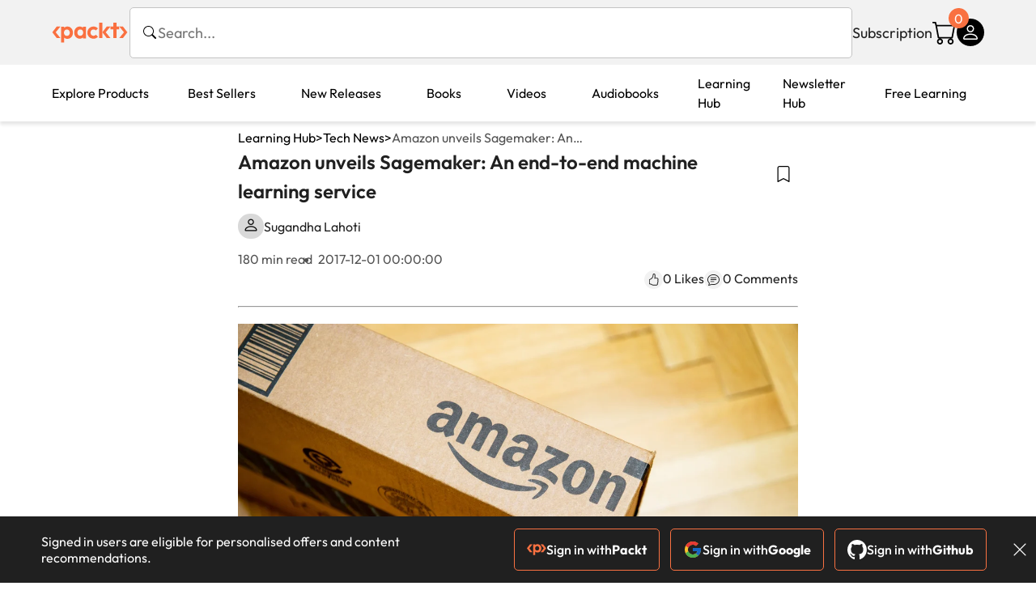

--- FILE ---
content_type: text/html; charset=UTF-8
request_url: https://www.packtpub.com/en-us/learning/how-to-tutorials/amazon-sagemaker-machine-learning-service/
body_size: 19102
content:
<!DOCTYPE html>
<html lang="en">
<head>
    <meta charset="utf-8">
    <meta name="referrer" content="no-referrer-when-downgrade">
    <meta http-equiv="X-UA-Compatible" content="IE=edge">
    <meta name="viewport" content="width=device-width, initial-scale=1">
    
    <script>
        window.dataLayer = window.dataLayer || [];
        function gtag(){dataLayer.push(arguments);}

        gtag('consent', 'default', {
            'ad_user_data': 'denied',
            'ad_personalization': 'denied',
            'ad_storage': 'denied',
            'analytics_storage': 'denied',
            'region': ["AT", "BE", "BG", "HR", "CY", "CZ", "DK", "EE", "FI", "FR", "DE", "EL", "ES", "HU", "IE", "IS", "IT", "LI", "LV", "LT", "LU", "MT", "NL", "NO", "PL", "PT", "RO", "SK", "SI", "SE", "UK", "US-CA"]
        });
    </script>

    <title>Amazon unveils Sagemaker: An end-to-end machine learning service</title>
    <meta name="description" content="AWS SageMaker is an end-to-end machine learning service making it easier for developers to build, train, and deploy machine learning models." />
    <link rel="canonical" href="https://www.packtpub.com/en-us/learning/how-to-tutorials/amazon-sagemaker-machine-learning-service" />


    <meta name="robots" content="index,follow" />
    <link rel="preload" as="style" href="https://www.packtpub.com/rebuild/build/assets/learninghub-Cmwrbp_l.css" /><link rel="stylesheet" href="https://www.packtpub.com/rebuild/build/assets/learninghub-Cmwrbp_l.css" />        <link rel="modulepreload" href="https://www.packtpub.com/rebuild/build/assets/app-CykFrol4.js" /><script type="module" src="https://www.packtpub.com/rebuild/build/assets/app-CykFrol4.js"></script>
    <link rel="icon" href="/favicon.ico" sizes="48x48" >
<link rel="icon" href="/favicon.svg" sizes="any" type="image/svg+xml">
<link rel="apple-touch-icon" href="/apple-touch-icon.png"/>
    <style>
    @font-face {
        font-family: 'Outfit';
        font-style: normal;
        font-display: swap;
        src: local('Outfit'), url('https://www.packtpub.com/rebuild/build/assets/Outfit-VariableFont_wght-B-fmKU8E.woff2') format('woff2');
        font-weight: 100 1000;
    }

    * {
        font-family: 'Outfit', Arial, Helvetica, sans-serif;
        font-optical-sizing: auto;
        font-weight: 400;
        font-style: normal;
    }
</style>
        <!-- Open Graph Tags  -->
<meta property="og:url" content="https://www.packtpub.com/en-us/learning/how-to-tutorials/amazon-sagemaker-machine-learning-service" />
<meta property="og:site_name" content="Packt" />
<meta property="og:image" content="https://subscription.packtpub.com/images/logo.png" />
<meta property="og:image:secure_url" content="https://subscription.packtpub.com/images/logo.png" />
<meta property="og:title" content="Amazon unveils Sagemaker: An end-to-end machine learning service" />
<meta property="og:description" content="AWS SageMaker is an end-to-end machine learning service making it easier for developers to build, train, and deploy machine learning models." />

<!-- Twitter Tags  -->
<meta name="twitter:title" content="Amazon unveils Sagemaker: An end-to-end machine learning service" />
<meta name="twitter:description" content="AWS SageMaker is an end-to-end machine learning service making it easier for developers to build, train, and deploy machine learning models." />
    <!-- Twitter Card  -->
<meta name="twitter:card" content="summary" />
<meta name="twitter:site" content="@PacktPub" />
<meta name="twitter:creator" content="@PacktPub" />

<meta name="twitter:image" content="https://subscription.packtpub.com/images/logo.png" />

    <link rel="alternate" hreflang="en-us" href="https://www.packtpub.com/en-us/learning/how-to-tutorials/amazon-sagemaker-machine-learning-service"/>
    <link rel="alternate" hreflang="en-gb" href="https://www.packtpub.com/en-gb/learning/how-to-tutorials/amazon-sagemaker-machine-learning-service"/>
    <link rel="alternate" hreflang="en-in" href="https://www.packtpub.com/en-in/learning/how-to-tutorials/amazon-sagemaker-machine-learning-service"/>
    <link rel="alternate" hreflang="en-de" href="https://www.packtpub.com/en-de/learning/how-to-tutorials/amazon-sagemaker-machine-learning-service"/>
    <link rel="alternate" hreflang="en-fr" href="https://www.packtpub.com/en-fr/learning/how-to-tutorials/amazon-sagemaker-machine-learning-service"/>
    <link rel="alternate" hreflang="en-ca" href="https://www.packtpub.com/en-ca/learning/how-to-tutorials/amazon-sagemaker-machine-learning-service"/>
    <link rel="alternate" hreflang="en-ru" href="https://www.packtpub.com/en-ru/learning/how-to-tutorials/amazon-sagemaker-machine-learning-service"/>
    <link rel="alternate" hreflang="en-es" href="https://www.packtpub.com/en-es/learning/how-to-tutorials/amazon-sagemaker-machine-learning-service"/>
    <link rel="alternate" hreflang="en-br" href="https://www.packtpub.com/en-br/learning/how-to-tutorials/amazon-sagemaker-machine-learning-service"/>
    <link rel="alternate" hreflang="en-au" href="https://www.packtpub.com/en-au/learning/how-to-tutorials/amazon-sagemaker-machine-learning-service"/>
    <link rel="alternate" hreflang="en-ar" href="https://www.packtpub.com/en-ar/learning/how-to-tutorials/amazon-sagemaker-machine-learning-service"/>
    <link rel="alternate" hreflang="en-at" href="https://www.packtpub.com/en-at/learning/how-to-tutorials/amazon-sagemaker-machine-learning-service"/>
    <link rel="alternate" hreflang="en-be" href="https://www.packtpub.com/en-be/learning/how-to-tutorials/amazon-sagemaker-machine-learning-service"/>
    <link rel="alternate" hreflang="en-bg" href="https://www.packtpub.com/en-bg/learning/how-to-tutorials/amazon-sagemaker-machine-learning-service"/>
    <link rel="alternate" hreflang="en-cl" href="https://www.packtpub.com/en-cl/learning/how-to-tutorials/amazon-sagemaker-machine-learning-service"/>
    <link rel="alternate" hreflang="en-co" href="https://www.packtpub.com/en-co/learning/how-to-tutorials/amazon-sagemaker-machine-learning-service"/>
    <link rel="alternate" hreflang="en-cy" href="https://www.packtpub.com/en-cy/learning/how-to-tutorials/amazon-sagemaker-machine-learning-service"/>
    <link rel="alternate" hreflang="en-cz" href="https://www.packtpub.com/en-cz/learning/how-to-tutorials/amazon-sagemaker-machine-learning-service"/>
    <link rel="alternate" hreflang="en-dk" href="https://www.packtpub.com/en-dk/learning/how-to-tutorials/amazon-sagemaker-machine-learning-service"/>
    <link rel="alternate" hreflang="en-ec" href="https://www.packtpub.com/en-ec/learning/how-to-tutorials/amazon-sagemaker-machine-learning-service"/>
    <link rel="alternate" hreflang="en-eg" href="https://www.packtpub.com/en-eg/learning/how-to-tutorials/amazon-sagemaker-machine-learning-service"/>
    <link rel="alternate" hreflang="en-ee" href="https://www.packtpub.com/en-ee/learning/how-to-tutorials/amazon-sagemaker-machine-learning-service"/>
    <link rel="alternate" hreflang="en-fi" href="https://www.packtpub.com/en-fi/learning/how-to-tutorials/amazon-sagemaker-machine-learning-service"/>
    <link rel="alternate" hreflang="en-gr" href="https://www.packtpub.com/en-gr/learning/how-to-tutorials/amazon-sagemaker-machine-learning-service"/>
    <link rel="alternate" hreflang="en-hu" href="https://www.packtpub.com/en-hu/learning/how-to-tutorials/amazon-sagemaker-machine-learning-service"/>
    <link rel="alternate" hreflang="en-id" href="https://www.packtpub.com/en-id/learning/how-to-tutorials/amazon-sagemaker-machine-learning-service"/>
    <link rel="alternate" hreflang="en-ie" href="https://www.packtpub.com/en-ie/learning/how-to-tutorials/amazon-sagemaker-machine-learning-service"/>
    <link rel="alternate" hreflang="en-it" href="https://www.packtpub.com/en-it/learning/how-to-tutorials/amazon-sagemaker-machine-learning-service"/>
    <link rel="alternate" hreflang="en-jp" href="https://www.packtpub.com/en-jp/learning/how-to-tutorials/amazon-sagemaker-machine-learning-service"/>
    <link rel="alternate" hreflang="en-lv" href="https://www.packtpub.com/en-lv/learning/how-to-tutorials/amazon-sagemaker-machine-learning-service"/>
    <link rel="alternate" hreflang="en-lt" href="https://www.packtpub.com/en-lt/learning/how-to-tutorials/amazon-sagemaker-machine-learning-service"/>
    <link rel="alternate" hreflang="en-lu" href="https://www.packtpub.com/en-lu/learning/how-to-tutorials/amazon-sagemaker-machine-learning-service"/>
    <link rel="alternate" hreflang="en-my" href="https://www.packtpub.com/en-my/learning/how-to-tutorials/amazon-sagemaker-machine-learning-service"/>
    <link rel="alternate" hreflang="en-mt" href="https://www.packtpub.com/en-mt/learning/how-to-tutorials/amazon-sagemaker-machine-learning-service"/>
    <link rel="alternate" hreflang="en-mx" href="https://www.packtpub.com/en-mx/learning/how-to-tutorials/amazon-sagemaker-machine-learning-service"/>
    <link rel="alternate" hreflang="en-nl" href="https://www.packtpub.com/en-nl/learning/how-to-tutorials/amazon-sagemaker-machine-learning-service"/>
    <link rel="alternate" hreflang="en-nz" href="https://www.packtpub.com/en-nz/learning/how-to-tutorials/amazon-sagemaker-machine-learning-service"/>
    <link rel="alternate" hreflang="en-no" href="https://www.packtpub.com/en-no/learning/how-to-tutorials/amazon-sagemaker-machine-learning-service"/>
    <link rel="alternate" hreflang="en-ph" href="https://www.packtpub.com/en-ph/learning/how-to-tutorials/amazon-sagemaker-machine-learning-service"/>
    <link rel="alternate" hreflang="en-pl" href="https://www.packtpub.com/en-pl/learning/how-to-tutorials/amazon-sagemaker-machine-learning-service"/>
    <link rel="alternate" hreflang="en-pt" href="https://www.packtpub.com/en-pt/learning/how-to-tutorials/amazon-sagemaker-machine-learning-service"/>
    <link rel="alternate" hreflang="en-ro" href="https://www.packtpub.com/en-ro/learning/how-to-tutorials/amazon-sagemaker-machine-learning-service"/>
    <link rel="alternate" hreflang="en-sg" href="https://www.packtpub.com/en-sg/learning/how-to-tutorials/amazon-sagemaker-machine-learning-service"/>
    <link rel="alternate" hreflang="en-sk" href="https://www.packtpub.com/en-sk/learning/how-to-tutorials/amazon-sagemaker-machine-learning-service"/>
    <link rel="alternate" hreflang="en-si" href="https://www.packtpub.com/en-si/learning/how-to-tutorials/amazon-sagemaker-machine-learning-service"/>
    <link rel="alternate" hreflang="en-za" href="https://www.packtpub.com/en-za/learning/how-to-tutorials/amazon-sagemaker-machine-learning-service"/>
    <link rel="alternate" hreflang="en-kr" href="https://www.packtpub.com/en-kr/learning/how-to-tutorials/amazon-sagemaker-machine-learning-service"/>
    <link rel="alternate" hreflang="en-se" href="https://www.packtpub.com/en-se/learning/how-to-tutorials/amazon-sagemaker-machine-learning-service"/>
    <link rel="alternate" hreflang="en-ch" href="https://www.packtpub.com/en-ch/learning/how-to-tutorials/amazon-sagemaker-machine-learning-service"/>
    <link rel="alternate" hreflang="en-tw" href="https://www.packtpub.com/en-tw/learning/how-to-tutorials/amazon-sagemaker-machine-learning-service"/>
    <link rel="alternate" hreflang="en-th" href="https://www.packtpub.com/en-th/learning/how-to-tutorials/amazon-sagemaker-machine-learning-service"/>
    <link rel="alternate" hreflang="en-tr" href="https://www.packtpub.com/en-tr/learning/how-to-tutorials/amazon-sagemaker-machine-learning-service"/>
    <link rel="alternate" hreflang="en-ua" href="https://www.packtpub.com/en-ua/learning/how-to-tutorials/amazon-sagemaker-machine-learning-service"/>
    <link rel="alternate" hreflang="x-default" href="https://www.packtpub.com/en-us/learning/how-to-tutorials/amazon-sagemaker-machine-learning-service"/>
                <script>
            window.pageName = "learninghub.articleview";
        </script>
                <script>
            window.packtPubBaseUrl = "https://www.packtpub.com/en-us";
        </script>
        
    <script>
        window.cartItems = [];
    </script>

    
    
    <script async src="https://91519dce225c6867.packtpub.com/gtag/js?id=G-Q4R8G7SJDK"></script>
    <script>
        window.dataLayer = window.dataLayer || [];
        function gtag(){dataLayer.push(arguments);}

        gtag('js', new Date());

        gtag('config', "G-Q4R8G7SJDK", {
            'server_container_url': 'https://91519dce225c6867.packtpub.com',
                    });

        gtag('consent', 'default', {
            'ad_user_data': 'denied',
            'ad_personalization': 'denied',
            'ad_storage': 'denied',
            'analytics_storage': 'denied',
            'region': ["AT", "BE", "BG", "HR", "CY", "CZ", "DK", "EE", "FI", "FR", "DE", "EL", "ES", "HU", "IE", "IS", "IT", "LI", "LV", "LT", "LU", "MT", "NL", "NO", "PL", "PT", "RO", "SK", "SI", "SE", "UK", "US-CA"]
        });

                                gtag('set', 'user_properties', {
                                'user_locale': 'en-us',
                                            });
            
                        gtag('config', 'G-Q4R8G7SJDK', {
                                'page_locale': 'en-us',
                'page_country': 'us',
                                'page_currency': 'USD'
            });
                    
        // Get GA4 session ID and client ID from gtag and send to backend
        (function() {
            const measurementId = "G-Q4R8G7SJDK";
            
            function setGACookies(sessionId, clientId) {
                if (sessionId) {
                    // Store session ID in cookie for backend access (30 minutes expiry - matches GA4 session timeout)
                    document.cookie = 'X-GA-Session-ID=' + encodeURIComponent(sessionId) + '; path=/; max-age=1800; SameSite=Lax';
                }
                
                if (clientId) {
                    // Store client ID in cookie (2 years expiry - matches GA4 client ID lifetime)
                    document.cookie = 'X-GA-Client-ID=' + encodeURIComponent(clientId) + '; path=/; max-age=63072000; SameSite=Lax';
                }
            }

            function getGAAnalyticsData() {
                // Wait for gtag to be ready
                if (typeof gtag === 'undefined') {
                    setTimeout(getGAAnalyticsData, 100);
                    return;
                }

                // Method 1: Try to get session_id and client_id using gtag('get')
                // Note: This may not work in all browsers/configurations, so we have fallbacks
                try {
                    gtag('get', measurementId, 'session_id', function(sessionId) {
                        gtag('get', measurementId, 'client_id', function(clientId) {
                            if (sessionId || clientId) {
                                setGACookies(sessionId, clientId);
                            } else {
                                // Fallback: Parse from _ga cookie
                                parseGACookies();
                            }
                        });
                    });
                } catch (e) {
                    // Fallback: Parse from cookies
                    parseGACookies();
                }
            }

            function parseGACookies() {
                // Fallback: Parse _ga cookie format: GA1.2.XXXXXXXXX.YYYYYYYYY
                // Where XXXXXXX is client ID and YYYYYYYY is session start time
                const gaCookie = document.cookie.split('; ').find(row => row.startsWith('_ga='));
                if (gaCookie) {
                    const gaValue = gaCookie.split('=')[1];
                    const parts = gaValue.split('.');
                    if (parts.length >= 4) {
                        // Client ID is parts[2] + parts[3]
                        const clientId = parts[2] + '.' + parts[3];
                        setGACookies(null, clientId);
                    }
                }

                // Also try _ga_<MEASUREMENT_ID> cookie which has more structured data
                const gaMeasurementCookie = document.cookie.split('; ').find(row => row.startsWith('_ga_' + measurementId.replace('G-', '') + '='));
                if (gaMeasurementCookie) {
                    try {
                        const cookieValue = gaMeasurementCookie.split('=')[1];
                        const decoded = decodeURIComponent(cookieValue);
                        // The cookie format is: GS1.1.<session_id>.<timestamp>
                        const cookieParts = decoded.split('.');
                        if (cookieParts.length >= 4) {
                            const sessionId = cookieParts[2];
                            setGACookies(sessionId, null);
                        }
                    } catch (e) {
                        // Ignore parsing errors
                    }
                }
            }

            // Get analytics data after gtag is initialized
            // Use a longer delay to ensure gtag is fully loaded
            if (document.readyState === 'loading') {
                document.addEventListener('DOMContentLoaded', function() {
                    setTimeout(getGAAnalyticsData, 1500);
                });
            } else {
                setTimeout(getGAAnalyticsData, 1500);
            }

            // Also try to capture session_id from gtag events as a backup
            // This fires when any gtag event is sent
            const originalGtag = window.gtag;
            if (originalGtag) {
                window.gtag = function() {
                    const args = Array.from(arguments);
                    // Check if this is an event that might contain session info
                    if (args[0] === 'event' || args[0] === 'config') {
                        // Try to extract session_id from the event
                        const config = args[2] || {};
                        if (config.session_id) {
                            setGACookies(config.session_id, config.client_id);
                        }
                    }
                    return originalGtag.apply(this, arguments);
                };
            }
        })();
    </script>
</head>

<body>
<div class="float-alert-container"></div>


<noscript>
        <iframe src="https://91519dce225c6867.packtpub.com/ns.html?id=GTM-N8ZG435Z" height="0" width="0" style="display:none;visibility:hidden"></iframe>
    </noscript>
<!-- End Google Tag Manager (noscript) -->
    <header class="header-sticky header">
    <div class="rebuild-container header-wrapper">
        <a href="https://www.packtpub.com/en-us" class="header-logo-link">
            <img src="https://www.packtpub.com/rebuild/build/assets/packt-Dz-8EKdV.svg" alt="Packt"  class="header-logo">
        </a>
        <form class="search desktop"
    data-search="https://www.packtpub.com/api/rebuild/header/search"
    data-method="POST"
    action="https://www.packtpub.com/en-us/search"
>
    <img
    src="https://www.packtpub.com/rebuild/build/assets/search-BHSZlKFs.svg"
    class="svg-icon icon icon-2 search-box-icon"
    
    alt="Search icon"
/>
    <input
        type="text"
        name="q"
        class="search-input"
        placeholder="Search..."
        id="search"
        autocomplete="off"
    />
    
    <input type="hidden" name="product_type" value="articles"/>
    
    <span class="loader d-none"></span>
    <img
    src="https://www.packtpub.com/rebuild/build/assets/close-BX_BCJyJ.svg"
    class="svg-icon search-close d-none"
    
    alt="Close icon"
/>
    <div class="search-results d-none scrollbar" id="results"></div>
</form>
<div class="header-search-mobile device">
    <img
    src="https://www.packtpub.com/rebuild/build/assets/search-BHSZlKFs.svg"
    class="svg-icon icon icon-2 search-box-icon mobile-search-icon"
    data-toggle="search, header-logo, header-actions, header-logo-link, mobile-search-close:d-none, mobile-search-icon:d-none" data-toggle-override="desktop"
    alt="Search icon"
/>
    <span
        class="mobile-search-close d-none"
        data-toggle="search, header-logo, header-actions, header-logo-link, mobile-search-close:d-none, mobile-search-icon:d-none"
        data-toggle-override="desktop"
    >
        CANCEL
    </span>
</div>

<script>
    window.searchIcon = "https:\/\/www.packtpub.com\/rebuild\/build\/assets\/search-BHSZlKFs.svg";
    window.countryCode = "us";
</script>
        <div class="header-actions">
            <a class="header-actions-link desktop"
                                    href="https://www.packtpub.com/en-us/subscribe"
                            >
                Subscription
            </a>
            <div class="header-cart">
    <span class="header-cart-count">
        0
    </span>
    <div class="header-cart-basket"
         data-dropdown-target="header-cart-dropdown"
    >
        <img
    src="https://www.packtpub.com/rebuild/build/assets/cart-DmoNpZZc.svg"
    class="svg-icon icon icon-5"
    
    alt="Cart icon"
/>
        <div
            class="header-dropdown-active header-dropdown-active-left"
            id="header-cart-dropdown"
            data-dropdown-target="header-cart-dropdown"
            data-analytics-type="view_cart"
            data-analytics-currency="USD"
        >
            <div class="header-dropdown-active-wrapper header-dropdown-active-wrapper-border">
                <div class="header-dropdown-active-header device">
                    <div class="header-dropdown-active-header-placeholder">
                        Your Cart
                        <span>(0 item)</span>
                    </div>
                    <img
    src="https://www.packtpub.com/rebuild/build/assets/close-BX_BCJyJ.svg"
    class="svg-icon icon icon-1"
    data-dropdown-target="header-cart-dropdown"
    alt="Close icon"
/>
                </div>
                <div
                    class="header-dropdown-active-body ">
                                            You have no products in your basket yet
                                                                                                                <div class="header-cart-discount">
                                <div class="header-cart-discount-toggle">
                                <span class="header-cart-discount-toggle-text">
                                                                            Save more on your purchases!
                                                                    </span>
                                    <span class="header-cart-discount-toggle-icon">
                                        <img
    src="https://www.packtpub.com/rebuild/build/assets/chevron-up-grey-CJySprCs.svg"
    class="svg-icon icon-2 toggle-icon rotated"
    
    alt="discount-offer-chevron-icon"
/>
                                    </span>
                                </div>
                                <div id="discountInfo" class="header-cart-discount-info">
                                                                            <div class="header-cart-discount-options-option">
                                            <input type="checkbox"
                                                   
                                                   disabled>
                                            <label>Buy 2 products and get 15% off</label>
                                        </div>
                                                                            <div class="header-cart-discount-options-option">
                                            <input type="checkbox"
                                                   
                                                   disabled>
                                            <label>Buy 3-4 products and get 20% off</label>
                                        </div>
                                                                            <div class="header-cart-discount-options-option">
                                            <input type="checkbox"
                                                   
                                                   disabled>
                                            <label>Buy 5+ products and get 30% off</label>
                                        </div>
                                    
                                    <span>
                                                                                     Savings automatically calculated. No voucher code required.
                                                                            </span>
                                </div>
                            </div>
                                            
                                                <div class="header-cart-dropdown-checkout">
                                <a class="rebuild-btn rebuild-btn-primary"
                                   href="https://www.packtpub.com/checkout" title="Checkout">
                                    Checkout
                                </a>
                            </div>
                        </div>
                </div>
            </div>
        </div>
    </div>
</div>
            <div class="header-user">
    <div class="header-user-account"
         data-dropdown-target="header-user-dropdown"
    >
                    <img
    src="https://www.packtpub.com/rebuild/build/assets/profile-RD2gMNMF.svg"
    class="svg-icon icon icon--light icon-4"
    
    alt="Profile icon"
/>
                <div class="header-dropdown-active " id="header-user-dropdown" data-dropdown-target="header-user-dropdown">
            <div class="header-dropdown-active-wrapper header-dropdown-active-wrapper-border">
                <div class="header-dropdown-active-header device">
                    <div class="header-dropdown-active-header-placeholder">Account</div>
                    <img
    src="https://www.packtpub.com/rebuild/build/assets/close-BX_BCJyJ.svg"
    class="svg-icon icon icon-4"
    data-dropdown-target="header-user-dropdown"
    alt="Close icon"
/>
                </div>
                <div class="header-dropdown-active-body">
                                            <div class="header-dropdown-active-body">
                            <a class="rebuild-btn rebuild-btn-primary" href="https://www.packtpub.com/login?returnUrl=https://www.packtpub.com/en-us/learning/how-to-tutorials/amazon-sagemaker-machine-learning-service">Sign in</a>
                            <span>New User? <a href="https://www.packtpub.com/register?returnUrl=https://www.packtpub.com/en-us/learning/how-to-tutorials/amazon-sagemaker-machine-learning-service">Create Account</a></span>
                        </div>
                                                                                <a href="https://www.packtpub.com/my-account/details" class="header-dropdown-active-footer-link">
                        Your Account</a>
                    <a href="https://www.packtpub.com/my-account/orders" class="header-dropdown-active-footer-link">
                        Your Orders
                    </a>
                    <div class="header-dropdown-active-footer-seperator"></div>
                                        <div class="header-dropdown-active-footer-country" data-modal-open="country-modal">
                        <span>Country Selection:</span>
                                                    <img
                                loading="lazy"
                                src="/images/countries/us.png"
                                alt="countryFlag"
                                class="header-dropdown-active-footer-country-flag"
                                width="25"
                                height="18"
                            />
                                            </div>
                                                        </div>
            </div>
        </div>
    </div>
    <div id="country-modal" class="rebuild-modal  d-none" data-has-errors="">
    <div class="rebuild-modal-content ">
        <div class="rebuild-modal-content-header">
            <h2 class="rebuild-modal-content-header-title">Change country</h2>
            <img
    src="https://www.packtpub.com/rebuild/build/assets/close-BX_BCJyJ.svg"
    class="svg-icon icon icon-4"
    data-modal-close="country-modal"
    alt="Modal Close icon"
/>
       </div>
        <div class="rebuild-modal-content-body scrollbar">
            <div class="header-countrypicker-body-wrapper">
    <div class="header-countrypicker-body-wrapper-input">
        <img
    src="https://www.packtpub.com/rebuild/build/assets/search-BHSZlKFs.svg"
    class="svg-icon icon-2"
    
    alt="Country selected"
/>
        <input type="text" placeholder="Search country" id="SearchCountry" data-search-input class="header-countrypicker-body-wrapper-input-input">
        <img
    src="https://www.packtpub.com/rebuild/build/assets/close-BX_BCJyJ.svg"
    class="svg-icon icon-2 d-none"
    data-search-input-cancel=""
    alt="Country selected"
/>
    </div>

    <div class="header-countrypicker-body-wrapper-result">
                                
        <a
            class="header-countrypicker-body-country active"
            href="https://www.packtpub.com/en-us/learning/how-to-tutorials/amazon-sagemaker-machine-learning-service">
            <div class="header-countrypicker-body-country-flag">
                <img src="/images/countries/us.png" alt="country flag" loading="lazy">
                <span>United States</span>
                <div class="tick ">
                    <img
    src="https://www.packtpub.com/rebuild/build/assets/tick-CxqPKpDp.svg"
    class="svg-icon icon icon-2"
    
    alt="Country selected"
/>
                </div>

            </div>
        </a>
        
                                        
        <a
            class="header-countrypicker-body-country "
            href="https://www.packtpub.com/en-gb/learning/how-to-tutorials/amazon-sagemaker-machine-learning-service">
            <div class="header-countrypicker-body-country-flag">
                <img src="/images/countries/gb.png" alt="country flag" loading="lazy">
                <span>Great Britain</span>
                <div class="tick ">
                    <img
    src="https://www.packtpub.com/rebuild/build/assets/tick-CxqPKpDp.svg"
    class="svg-icon icon icon-2"
    
    alt="Country selected"
/>
                </div>

            </div>
        </a>
        
                                        
        <a
            class="header-countrypicker-body-country "
            href="https://www.packtpub.com/en-in/learning/how-to-tutorials/amazon-sagemaker-machine-learning-service">
            <div class="header-countrypicker-body-country-flag">
                <img src="/images/countries/india.png" alt="country flag" loading="lazy">
                <span>India</span>
                <div class="tick ">
                    <img
    src="https://www.packtpub.com/rebuild/build/assets/tick-CxqPKpDp.svg"
    class="svg-icon icon icon-2"
    
    alt="Country selected"
/>
                </div>

            </div>
        </a>
        
                                        
        <a
            class="header-countrypicker-body-country "
            href="https://www.packtpub.com/en-de/learning/how-to-tutorials/amazon-sagemaker-machine-learning-service">
            <div class="header-countrypicker-body-country-flag">
                <img src="/images/countries/germany.png" alt="country flag" loading="lazy">
                <span>Germany</span>
                <div class="tick ">
                    <img
    src="https://www.packtpub.com/rebuild/build/assets/tick-CxqPKpDp.svg"
    class="svg-icon icon icon-2"
    
    alt="Country selected"
/>
                </div>

            </div>
        </a>
        
                                        
        <a
            class="header-countrypicker-body-country "
            href="https://www.packtpub.com/en-fr/learning/how-to-tutorials/amazon-sagemaker-machine-learning-service">
            <div class="header-countrypicker-body-country-flag">
                <img src="/images/countries/france.png" alt="country flag" loading="lazy">
                <span>France</span>
                <div class="tick ">
                    <img
    src="https://www.packtpub.com/rebuild/build/assets/tick-CxqPKpDp.svg"
    class="svg-icon icon icon-2"
    
    alt="Country selected"
/>
                </div>

            </div>
        </a>
        
                                        
        <a
            class="header-countrypicker-body-country "
            href="https://www.packtpub.com/en-ca/learning/how-to-tutorials/amazon-sagemaker-machine-learning-service">
            <div class="header-countrypicker-body-country-flag">
                <img src="/images/countries/canada.png" alt="country flag" loading="lazy">
                <span>Canada</span>
                <div class="tick ">
                    <img
    src="https://www.packtpub.com/rebuild/build/assets/tick-CxqPKpDp.svg"
    class="svg-icon icon icon-2"
    
    alt="Country selected"
/>
                </div>

            </div>
        </a>
        
                                        
        <a
            class="header-countrypicker-body-country "
            href="https://www.packtpub.com/en-ru/learning/how-to-tutorials/amazon-sagemaker-machine-learning-service">
            <div class="header-countrypicker-body-country-flag">
                <img src="/images/countries/russia.png" alt="country flag" loading="lazy">
                <span>Russia</span>
                <div class="tick ">
                    <img
    src="https://www.packtpub.com/rebuild/build/assets/tick-CxqPKpDp.svg"
    class="svg-icon icon icon-2"
    
    alt="Country selected"
/>
                </div>

            </div>
        </a>
        
                                        
        <a
            class="header-countrypicker-body-country "
            href="https://www.packtpub.com/en-es/learning/how-to-tutorials/amazon-sagemaker-machine-learning-service">
            <div class="header-countrypicker-body-country-flag">
                <img src="/images/countries/spain.png" alt="country flag" loading="lazy">
                <span>Spain</span>
                <div class="tick ">
                    <img
    src="https://www.packtpub.com/rebuild/build/assets/tick-CxqPKpDp.svg"
    class="svg-icon icon icon-2"
    
    alt="Country selected"
/>
                </div>

            </div>
        </a>
        
                                        
        <a
            class="header-countrypicker-body-country "
            href="https://www.packtpub.com/en-br/learning/how-to-tutorials/amazon-sagemaker-machine-learning-service">
            <div class="header-countrypicker-body-country-flag">
                <img src="/images/countries/brazil.png" alt="country flag" loading="lazy">
                <span>Brazil</span>
                <div class="tick ">
                    <img
    src="https://www.packtpub.com/rebuild/build/assets/tick-CxqPKpDp.svg"
    class="svg-icon icon icon-2"
    
    alt="Country selected"
/>
                </div>

            </div>
        </a>
        
                                        
        <a
            class="header-countrypicker-body-country "
            href="https://www.packtpub.com/en-au/learning/how-to-tutorials/amazon-sagemaker-machine-learning-service">
            <div class="header-countrypicker-body-country-flag">
                <img src="/images/countries/australia.png" alt="country flag" loading="lazy">
                <span>Australia</span>
                <div class="tick ">
                    <img
    src="https://www.packtpub.com/rebuild/build/assets/tick-CxqPKpDp.svg"
    class="svg-icon icon icon-2"
    
    alt="Country selected"
/>
                </div>

            </div>
        </a>
        
                <hr class="header-countrypicker-body-seprator">
                                        
        <a
            class="header-countrypicker-body-country "
            href="https://www.packtpub.com/en-sg/learning/how-to-tutorials/amazon-sagemaker-machine-learning-service">
            <div class="header-countrypicker-body-country-flag">
                <img src="/images/countries/singapore.png" alt="country flag" loading="lazy">
                <span>Singapore</span>
                <div class="tick ">
                    <img
    src="https://www.packtpub.com/rebuild/build/assets/tick-CxqPKpDp.svg"
    class="svg-icon icon icon-2"
    
    alt="Country selected"
/>
                </div>

            </div>
        </a>
        
                                        
        <a
            class="header-countrypicker-body-country "
            href="https://www.packtpub.com/en-ic/learning/how-to-tutorials/amazon-sagemaker-machine-learning-service">
            <div class="header-countrypicker-body-country-flag">
                <img src="https://cdn.packtpub.com/flag/f900347a-7f82-4722-b327-7ed5161ed2ce_Flag_of_the_Canary_Islands.png" alt="country flag" loading="lazy">
                <span>Canary Islands</span>
                <div class="tick ">
                    <img
    src="https://www.packtpub.com/rebuild/build/assets/tick-CxqPKpDp.svg"
    class="svg-icon icon icon-2"
    
    alt="Country selected"
/>
                </div>

            </div>
        </a>
        
                                        
        <a
            class="header-countrypicker-body-country "
            href="https://www.packtpub.com/en-hu/learning/how-to-tutorials/amazon-sagemaker-machine-learning-service">
            <div class="header-countrypicker-body-country-flag">
                <img src="/images/countries/hungary.png" alt="country flag" loading="lazy">
                <span>Hungary</span>
                <div class="tick ">
                    <img
    src="https://www.packtpub.com/rebuild/build/assets/tick-CxqPKpDp.svg"
    class="svg-icon icon icon-2"
    
    alt="Country selected"
/>
                </div>

            </div>
        </a>
        
                                        
        <a
            class="header-countrypicker-body-country "
            href="https://www.packtpub.com/en-ua/learning/how-to-tutorials/amazon-sagemaker-machine-learning-service">
            <div class="header-countrypicker-body-country-flag">
                <img src="/images/countries/ukraine.png" alt="country flag" loading="lazy">
                <span>Ukraine</span>
                <div class="tick ">
                    <img
    src="https://www.packtpub.com/rebuild/build/assets/tick-CxqPKpDp.svg"
    class="svg-icon icon icon-2"
    
    alt="Country selected"
/>
                </div>

            </div>
        </a>
        
                                        
        <a
            class="header-countrypicker-body-country "
            href="https://www.packtpub.com/en-lu/learning/how-to-tutorials/amazon-sagemaker-machine-learning-service">
            <div class="header-countrypicker-body-country-flag">
                <img src="/images/countries/lux.png" alt="country flag" loading="lazy">
                <span>Luxembourg</span>
                <div class="tick ">
                    <img
    src="https://www.packtpub.com/rebuild/build/assets/tick-CxqPKpDp.svg"
    class="svg-icon icon icon-2"
    
    alt="Country selected"
/>
                </div>

            </div>
        </a>
        
                                        
        <a
            class="header-countrypicker-body-country "
            href="https://www.packtpub.com/en-ee/learning/how-to-tutorials/amazon-sagemaker-machine-learning-service">
            <div class="header-countrypicker-body-country-flag">
                <img src="/images/countries/estonia.png" alt="country flag" loading="lazy">
                <span>Estonia</span>
                <div class="tick ">
                    <img
    src="https://www.packtpub.com/rebuild/build/assets/tick-CxqPKpDp.svg"
    class="svg-icon icon icon-2"
    
    alt="Country selected"
/>
                </div>

            </div>
        </a>
        
                                        
        <a
            class="header-countrypicker-body-country "
            href="https://www.packtpub.com/en-lt/learning/how-to-tutorials/amazon-sagemaker-machine-learning-service">
            <div class="header-countrypicker-body-country-flag">
                <img src="/images/countries/lithuania.png" alt="country flag" loading="lazy">
                <span>Lithuania</span>
                <div class="tick ">
                    <img
    src="https://www.packtpub.com/rebuild/build/assets/tick-CxqPKpDp.svg"
    class="svg-icon icon icon-2"
    
    alt="Country selected"
/>
                </div>

            </div>
        </a>
        
                                        
        <a
            class="header-countrypicker-body-country "
            href="https://www.packtpub.com/en-kr/learning/how-to-tutorials/amazon-sagemaker-machine-learning-service">
            <div class="header-countrypicker-body-country-flag">
                <img src="/images/countries/southkorea.png" alt="country flag" loading="lazy">
                <span>South Korea</span>
                <div class="tick ">
                    <img
    src="https://www.packtpub.com/rebuild/build/assets/tick-CxqPKpDp.svg"
    class="svg-icon icon icon-2"
    
    alt="Country selected"
/>
                </div>

            </div>
        </a>
        
                                        
        <a
            class="header-countrypicker-body-country "
            href="https://www.packtpub.com/en-tr/learning/how-to-tutorials/amazon-sagemaker-machine-learning-service">
            <div class="header-countrypicker-body-country-flag">
                <img src="/images/countries/turkey.png" alt="country flag" loading="lazy">
                <span>Turkey</span>
                <div class="tick ">
                    <img
    src="https://www.packtpub.com/rebuild/build/assets/tick-CxqPKpDp.svg"
    class="svg-icon icon icon-2"
    
    alt="Country selected"
/>
                </div>

            </div>
        </a>
        
                                        
        <a
            class="header-countrypicker-body-country "
            href="https://www.packtpub.com/en-ch/learning/how-to-tutorials/amazon-sagemaker-machine-learning-service">
            <div class="header-countrypicker-body-country-flag">
                <img src="/images/countries/switzerland.png" alt="country flag" loading="lazy">
                <span>Switzerland</span>
                <div class="tick ">
                    <img
    src="https://www.packtpub.com/rebuild/build/assets/tick-CxqPKpDp.svg"
    class="svg-icon icon icon-2"
    
    alt="Country selected"
/>
                </div>

            </div>
        </a>
        
                                        
        <a
            class="header-countrypicker-body-country "
            href="https://www.packtpub.com/en-co/learning/how-to-tutorials/amazon-sagemaker-machine-learning-service">
            <div class="header-countrypicker-body-country-flag">
                <img src="/images/countries/colombia.png" alt="country flag" loading="lazy">
                <span>Colombia</span>
                <div class="tick ">
                    <img
    src="https://www.packtpub.com/rebuild/build/assets/tick-CxqPKpDp.svg"
    class="svg-icon icon icon-2"
    
    alt="Country selected"
/>
                </div>

            </div>
        </a>
        
                                        
        <a
            class="header-countrypicker-body-country "
            href="https://www.packtpub.com/en-tw/learning/how-to-tutorials/amazon-sagemaker-machine-learning-service">
            <div class="header-countrypicker-body-country-flag">
                <img src="/images/countries/taiwan.png" alt="country flag" loading="lazy">
                <span>Taiwan</span>
                <div class="tick ">
                    <img
    src="https://www.packtpub.com/rebuild/build/assets/tick-CxqPKpDp.svg"
    class="svg-icon icon icon-2"
    
    alt="Country selected"
/>
                </div>

            </div>
        </a>
        
                                        
        <a
            class="header-countrypicker-body-country "
            href="https://www.packtpub.com/en-cl/learning/how-to-tutorials/amazon-sagemaker-machine-learning-service">
            <div class="header-countrypicker-body-country-flag">
                <img src="/images/countries/chile.png" alt="country flag" loading="lazy">
                <span>Chile</span>
                <div class="tick ">
                    <img
    src="https://www.packtpub.com/rebuild/build/assets/tick-CxqPKpDp.svg"
    class="svg-icon icon icon-2"
    
    alt="Country selected"
/>
                </div>

            </div>
        </a>
        
                                        
        <a
            class="header-countrypicker-body-country "
            href="https://www.packtpub.com/en-no/learning/how-to-tutorials/amazon-sagemaker-machine-learning-service">
            <div class="header-countrypicker-body-country-flag">
                <img src="/images/countries/norway.png" alt="country flag" loading="lazy">
                <span>Norway</span>
                <div class="tick ">
                    <img
    src="https://www.packtpub.com/rebuild/build/assets/tick-CxqPKpDp.svg"
    class="svg-icon icon icon-2"
    
    alt="Country selected"
/>
                </div>

            </div>
        </a>
        
                                        
        <a
            class="header-countrypicker-body-country "
            href="https://www.packtpub.com/en-ec/learning/how-to-tutorials/amazon-sagemaker-machine-learning-service">
            <div class="header-countrypicker-body-country-flag">
                <img src="/images/countries/ecuador.png" alt="country flag" loading="lazy">
                <span>Ecuador</span>
                <div class="tick ">
                    <img
    src="https://www.packtpub.com/rebuild/build/assets/tick-CxqPKpDp.svg"
    class="svg-icon icon icon-2"
    
    alt="Country selected"
/>
                </div>

            </div>
        </a>
        
                                        
        <a
            class="header-countrypicker-body-country "
            href="https://www.packtpub.com/en-id/learning/how-to-tutorials/amazon-sagemaker-machine-learning-service">
            <div class="header-countrypicker-body-country-flag">
                <img src="/images/countries/indonesia.png" alt="country flag" loading="lazy">
                <span>Indonesia</span>
                <div class="tick ">
                    <img
    src="https://www.packtpub.com/rebuild/build/assets/tick-CxqPKpDp.svg"
    class="svg-icon icon icon-2"
    
    alt="Country selected"
/>
                </div>

            </div>
        </a>
        
                                        
        <a
            class="header-countrypicker-body-country "
            href="https://www.packtpub.com/en-nz/learning/how-to-tutorials/amazon-sagemaker-machine-learning-service">
            <div class="header-countrypicker-body-country-flag">
                <img src="/images/countries/newzealand.png" alt="country flag" loading="lazy">
                <span>New Zealand</span>
                <div class="tick ">
                    <img
    src="https://www.packtpub.com/rebuild/build/assets/tick-CxqPKpDp.svg"
    class="svg-icon icon icon-2"
    
    alt="Country selected"
/>
                </div>

            </div>
        </a>
        
                                        
        <a
            class="header-countrypicker-body-country "
            href="https://www.packtpub.com/en-cy/learning/how-to-tutorials/amazon-sagemaker-machine-learning-service">
            <div class="header-countrypicker-body-country-flag">
                <img src="/images/countries/cyprus.png" alt="country flag" loading="lazy">
                <span>Cyprus</span>
                <div class="tick ">
                    <img
    src="https://www.packtpub.com/rebuild/build/assets/tick-CxqPKpDp.svg"
    class="svg-icon icon icon-2"
    
    alt="Country selected"
/>
                </div>

            </div>
        </a>
        
                                        
        <a
            class="header-countrypicker-body-country "
            href="https://www.packtpub.com/en-dk/learning/how-to-tutorials/amazon-sagemaker-machine-learning-service">
            <div class="header-countrypicker-body-country-flag">
                <img src="/images/countries/denmark.png" alt="country flag" loading="lazy">
                <span>Denmark</span>
                <div class="tick ">
                    <img
    src="https://www.packtpub.com/rebuild/build/assets/tick-CxqPKpDp.svg"
    class="svg-icon icon icon-2"
    
    alt="Country selected"
/>
                </div>

            </div>
        </a>
        
                                        
        <a
            class="header-countrypicker-body-country "
            href="https://www.packtpub.com/en-fi/learning/how-to-tutorials/amazon-sagemaker-machine-learning-service">
            <div class="header-countrypicker-body-country-flag">
                <img src="/images/countries/finland.png" alt="country flag" loading="lazy">
                <span>Finland</span>
                <div class="tick ">
                    <img
    src="https://www.packtpub.com/rebuild/build/assets/tick-CxqPKpDp.svg"
    class="svg-icon icon icon-2"
    
    alt="Country selected"
/>
                </div>

            </div>
        </a>
        
                                        
        <a
            class="header-countrypicker-body-country "
            href="https://www.packtpub.com/en-pl/learning/how-to-tutorials/amazon-sagemaker-machine-learning-service">
            <div class="header-countrypicker-body-country-flag">
                <img src="/images/countries/poland.png" alt="country flag" loading="lazy">
                <span>Poland</span>
                <div class="tick ">
                    <img
    src="https://www.packtpub.com/rebuild/build/assets/tick-CxqPKpDp.svg"
    class="svg-icon icon icon-2"
    
    alt="Country selected"
/>
                </div>

            </div>
        </a>
        
                                        
        <a
            class="header-countrypicker-body-country "
            href="https://www.packtpub.com/en-mt/learning/how-to-tutorials/amazon-sagemaker-machine-learning-service">
            <div class="header-countrypicker-body-country-flag">
                <img src="/images/countries/malta.png" alt="country flag" loading="lazy">
                <span>Malta</span>
                <div class="tick ">
                    <img
    src="https://www.packtpub.com/rebuild/build/assets/tick-CxqPKpDp.svg"
    class="svg-icon icon icon-2"
    
    alt="Country selected"
/>
                </div>

            </div>
        </a>
        
                                        
        <a
            class="header-countrypicker-body-country "
            href="https://www.packtpub.com/en-cz/learning/how-to-tutorials/amazon-sagemaker-machine-learning-service">
            <div class="header-countrypicker-body-country-flag">
                <img src="/images/countries/czech.png" alt="country flag" loading="lazy">
                <span>Czechia</span>
                <div class="tick ">
                    <img
    src="https://www.packtpub.com/rebuild/build/assets/tick-CxqPKpDp.svg"
    class="svg-icon icon icon-2"
    
    alt="Country selected"
/>
                </div>

            </div>
        </a>
        
                                        
        <a
            class="header-countrypicker-body-country "
            href="https://www.packtpub.com/en-at/learning/how-to-tutorials/amazon-sagemaker-machine-learning-service">
            <div class="header-countrypicker-body-country-flag">
                <img src="/images/countries/austria.png" alt="country flag" loading="lazy">
                <span>Austria</span>
                <div class="tick ">
                    <img
    src="https://www.packtpub.com/rebuild/build/assets/tick-CxqPKpDp.svg"
    class="svg-icon icon icon-2"
    
    alt="Country selected"
/>
                </div>

            </div>
        </a>
        
                                        
        <a
            class="header-countrypicker-body-country "
            href="https://www.packtpub.com/en-se/learning/how-to-tutorials/amazon-sagemaker-machine-learning-service">
            <div class="header-countrypicker-body-country-flag">
                <img src="/images/countries/sweden.png" alt="country flag" loading="lazy">
                <span>Sweden</span>
                <div class="tick ">
                    <img
    src="https://www.packtpub.com/rebuild/build/assets/tick-CxqPKpDp.svg"
    class="svg-icon icon icon-2"
    
    alt="Country selected"
/>
                </div>

            </div>
        </a>
        
                                        
        <a
            class="header-countrypicker-body-country "
            href="https://www.packtpub.com/en-it/learning/how-to-tutorials/amazon-sagemaker-machine-learning-service">
            <div class="header-countrypicker-body-country-flag">
                <img src="/images/countries/italy.png" alt="country flag" loading="lazy">
                <span>Italy</span>
                <div class="tick ">
                    <img
    src="https://www.packtpub.com/rebuild/build/assets/tick-CxqPKpDp.svg"
    class="svg-icon icon icon-2"
    
    alt="Country selected"
/>
                </div>

            </div>
        </a>
        
                                        
        <a
            class="header-countrypicker-body-country "
            href="https://www.packtpub.com/en-eg/learning/how-to-tutorials/amazon-sagemaker-machine-learning-service">
            <div class="header-countrypicker-body-country-flag">
                <img src="/images/countries/egypt.png" alt="country flag" loading="lazy">
                <span>Egypt
</span>
                <div class="tick ">
                    <img
    src="https://www.packtpub.com/rebuild/build/assets/tick-CxqPKpDp.svg"
    class="svg-icon icon icon-2"
    
    alt="Country selected"
/>
                </div>

            </div>
        </a>
        
                                        
        <a
            class="header-countrypicker-body-country "
            href="https://www.packtpub.com/en-be/learning/how-to-tutorials/amazon-sagemaker-machine-learning-service">
            <div class="header-countrypicker-body-country-flag">
                <img src="/images/countries/belgium.png" alt="country flag" loading="lazy">
                <span>Belgium</span>
                <div class="tick ">
                    <img
    src="https://www.packtpub.com/rebuild/build/assets/tick-CxqPKpDp.svg"
    class="svg-icon icon icon-2"
    
    alt="Country selected"
/>
                </div>

            </div>
        </a>
        
                                        
        <a
            class="header-countrypicker-body-country "
            href="https://www.packtpub.com/en-pt/learning/how-to-tutorials/amazon-sagemaker-machine-learning-service">
            <div class="header-countrypicker-body-country-flag">
                <img src="/images/countries/portugal.png" alt="country flag" loading="lazy">
                <span>Portugal</span>
                <div class="tick ">
                    <img
    src="https://www.packtpub.com/rebuild/build/assets/tick-CxqPKpDp.svg"
    class="svg-icon icon icon-2"
    
    alt="Country selected"
/>
                </div>

            </div>
        </a>
        
                                        
        <a
            class="header-countrypicker-body-country "
            href="https://www.packtpub.com/en-si/learning/how-to-tutorials/amazon-sagemaker-machine-learning-service">
            <div class="header-countrypicker-body-country-flag">
                <img src="/images/countries/slovenia.png" alt="country flag" loading="lazy">
                <span>Slovenia</span>
                <div class="tick ">
                    <img
    src="https://www.packtpub.com/rebuild/build/assets/tick-CxqPKpDp.svg"
    class="svg-icon icon icon-2"
    
    alt="Country selected"
/>
                </div>

            </div>
        </a>
        
                                        
        <a
            class="header-countrypicker-body-country "
            href="https://www.packtpub.com/en-ie/learning/how-to-tutorials/amazon-sagemaker-machine-learning-service">
            <div class="header-countrypicker-body-country-flag">
                <img src="/images/countries/ireland.png" alt="country flag" loading="lazy">
                <span>Ireland</span>
                <div class="tick ">
                    <img
    src="https://www.packtpub.com/rebuild/build/assets/tick-CxqPKpDp.svg"
    class="svg-icon icon icon-2"
    
    alt="Country selected"
/>
                </div>

            </div>
        </a>
        
                                        
        <a
            class="header-countrypicker-body-country "
            href="https://www.packtpub.com/en-ro/learning/how-to-tutorials/amazon-sagemaker-machine-learning-service">
            <div class="header-countrypicker-body-country-flag">
                <img src="/images/countries/romania.png" alt="country flag" loading="lazy">
                <span>Romania</span>
                <div class="tick ">
                    <img
    src="https://www.packtpub.com/rebuild/build/assets/tick-CxqPKpDp.svg"
    class="svg-icon icon icon-2"
    
    alt="Country selected"
/>
                </div>

            </div>
        </a>
        
                                        
        <a
            class="header-countrypicker-body-country "
            href="https://www.packtpub.com/en-gr/learning/how-to-tutorials/amazon-sagemaker-machine-learning-service">
            <div class="header-countrypicker-body-country-flag">
                <img src="/images/countries/greece.png" alt="country flag" loading="lazy">
                <span>Greece</span>
                <div class="tick ">
                    <img
    src="https://www.packtpub.com/rebuild/build/assets/tick-CxqPKpDp.svg"
    class="svg-icon icon icon-2"
    
    alt="Country selected"
/>
                </div>

            </div>
        </a>
        
                                        
        <a
            class="header-countrypicker-body-country "
            href="https://www.packtpub.com/en-ar/learning/how-to-tutorials/amazon-sagemaker-machine-learning-service">
            <div class="header-countrypicker-body-country-flag">
                <img src="/images/countries/argentina.png" alt="country flag" loading="lazy">
                <span>Argentina</span>
                <div class="tick ">
                    <img
    src="https://www.packtpub.com/rebuild/build/assets/tick-CxqPKpDp.svg"
    class="svg-icon icon icon-2"
    
    alt="Country selected"
/>
                </div>

            </div>
        </a>
        
                                        
        <a
            class="header-countrypicker-body-country "
            href="https://www.packtpub.com/en-nl/learning/how-to-tutorials/amazon-sagemaker-machine-learning-service">
            <div class="header-countrypicker-body-country-flag">
                <img src="/images/countries/netherlands.png" alt="country flag" loading="lazy">
                <span>Netherlands</span>
                <div class="tick ">
                    <img
    src="https://www.packtpub.com/rebuild/build/assets/tick-CxqPKpDp.svg"
    class="svg-icon icon icon-2"
    
    alt="Country selected"
/>
                </div>

            </div>
        </a>
        
                                        
        <a
            class="header-countrypicker-body-country "
            href="https://www.packtpub.com/en-bg/learning/how-to-tutorials/amazon-sagemaker-machine-learning-service">
            <div class="header-countrypicker-body-country-flag">
                <img src="https://cdn.packtpub.com/flag/004da5c4-583f-4e69-a0a8-0e999f350f90_128px-Flag_of_Bulgaria.png" alt="country flag" loading="lazy">
                <span>Bulgaria</span>
                <div class="tick ">
                    <img
    src="https://www.packtpub.com/rebuild/build/assets/tick-CxqPKpDp.svg"
    class="svg-icon icon icon-2"
    
    alt="Country selected"
/>
                </div>

            </div>
        </a>
        
                                        
        <a
            class="header-countrypicker-body-country "
            href="https://www.packtpub.com/en-lv/learning/how-to-tutorials/amazon-sagemaker-machine-learning-service">
            <div class="header-countrypicker-body-country-flag">
                <img src="/images/countries/latvia.png" alt="country flag" loading="lazy">
                <span>Latvia</span>
                <div class="tick ">
                    <img
    src="https://www.packtpub.com/rebuild/build/assets/tick-CxqPKpDp.svg"
    class="svg-icon icon icon-2"
    
    alt="Country selected"
/>
                </div>

            </div>
        </a>
        
                                        
        <a
            class="header-countrypicker-body-country "
            href="https://www.packtpub.com/en-za/learning/how-to-tutorials/amazon-sagemaker-machine-learning-service">
            <div class="header-countrypicker-body-country-flag">
                <img src="/images/countries/southafrica.png" alt="country flag" loading="lazy">
                <span>South Africa</span>
                <div class="tick ">
                    <img
    src="https://www.packtpub.com/rebuild/build/assets/tick-CxqPKpDp.svg"
    class="svg-icon icon icon-2"
    
    alt="Country selected"
/>
                </div>

            </div>
        </a>
        
                                        
        <a
            class="header-countrypicker-body-country "
            href="https://www.packtpub.com/en-my/learning/how-to-tutorials/amazon-sagemaker-machine-learning-service">
            <div class="header-countrypicker-body-country-flag">
                <img src="/images/countries/malaysia.png" alt="country flag" loading="lazy">
                <span>Malaysia</span>
                <div class="tick ">
                    <img
    src="https://www.packtpub.com/rebuild/build/assets/tick-CxqPKpDp.svg"
    class="svg-icon icon icon-2"
    
    alt="Country selected"
/>
                </div>

            </div>
        </a>
        
                                        
        <a
            class="header-countrypicker-body-country "
            href="https://www.packtpub.com/en-jp/learning/how-to-tutorials/amazon-sagemaker-machine-learning-service">
            <div class="header-countrypicker-body-country-flag">
                <img src="/images/countries/japan.png" alt="country flag" loading="lazy">
                <span>Japan</span>
                <div class="tick ">
                    <img
    src="https://www.packtpub.com/rebuild/build/assets/tick-CxqPKpDp.svg"
    class="svg-icon icon icon-2"
    
    alt="Country selected"
/>
                </div>

            </div>
        </a>
        
                                        
        <a
            class="header-countrypicker-body-country "
            href="https://www.packtpub.com/en-sk/learning/how-to-tutorials/amazon-sagemaker-machine-learning-service">
            <div class="header-countrypicker-body-country-flag">
                <img src="/images/countries/slovakia.png" alt="country flag" loading="lazy">
                <span>Slovakia</span>
                <div class="tick ">
                    <img
    src="https://www.packtpub.com/rebuild/build/assets/tick-CxqPKpDp.svg"
    class="svg-icon icon icon-2"
    
    alt="Country selected"
/>
                </div>

            </div>
        </a>
        
                                        
        <a
            class="header-countrypicker-body-country "
            href="https://www.packtpub.com/en-ph/learning/how-to-tutorials/amazon-sagemaker-machine-learning-service">
            <div class="header-countrypicker-body-country-flag">
                <img src="/images/countries/philippines.png" alt="country flag" loading="lazy">
                <span>Philippines</span>
                <div class="tick ">
                    <img
    src="https://www.packtpub.com/rebuild/build/assets/tick-CxqPKpDp.svg"
    class="svg-icon icon icon-2"
    
    alt="Country selected"
/>
                </div>

            </div>
        </a>
        
                                        
        <a
            class="header-countrypicker-body-country "
            href="https://www.packtpub.com/en-mx/learning/how-to-tutorials/amazon-sagemaker-machine-learning-service">
            <div class="header-countrypicker-body-country-flag">
                <img src="/images/countries/mexico.png" alt="country flag" loading="lazy">
                <span>Mexico</span>
                <div class="tick ">
                    <img
    src="https://www.packtpub.com/rebuild/build/assets/tick-CxqPKpDp.svg"
    class="svg-icon icon icon-2"
    
    alt="Country selected"
/>
                </div>

            </div>
        </a>
        
                                        
        <a
            class="header-countrypicker-body-country "
            href="https://www.packtpub.com/en-th/learning/how-to-tutorials/amazon-sagemaker-machine-learning-service">
            <div class="header-countrypicker-body-country-flag">
                <img src="/images/countries/thailand.png" alt="country flag" loading="lazy">
                <span>Thailand</span>
                <div class="tick ">
                    <img
    src="https://www.packtpub.com/rebuild/build/assets/tick-CxqPKpDp.svg"
    class="svg-icon icon icon-2"
    
    alt="Country selected"
/>
                </div>

            </div>
        </a>
        
                    </div>
</div>
        </div>
            </div>
</div>
</div>
        </div>
    </div>
    <div class="rebuild-container header-submenu">
    <div class="rebuild-horizontal-scroll ">
        <img
    src="https://www.packtpub.com/rebuild/build/assets/arrow-left-O2MWvx1q.svg"
    class="svg-icon icon icon-2 device"
    data-horizontal-scroll="left"
    alt="Arrow left icon"
/>
        <div class="rebuild-horizontal-scroll-body">
            <div class="header-submenu-items">
                                                            <div
                            class="header-submenu-items-item mega-header-item"
                            data-toggle="header-overlay-bottom"
                            data-header-menu-toggle="0"
                        >
                            Explore Products
                            <div class="caret"></div>
                            <div id="dropdown-menu-container-0"></div>
                        </div>
                                                                                <div
                            class="header-submenu-items-item mega-header-item"
                            data-toggle="header-overlay-bottom"
                            data-header-menu-toggle="1"
                        >
                            Best Sellers
                            <div class="caret"></div>
                            <div id="dropdown-menu-container-1"></div>
                        </div>
                                                                                <div
                            class="header-submenu-items-item mega-header-item"
                            data-toggle="header-overlay-bottom"
                            data-header-menu-toggle="2"
                        >
                            New Releases
                            <div class="caret"></div>
                            <div id="dropdown-menu-container-2"></div>
                        </div>
                                                                                <div
                            class="header-submenu-items-item mega-header-item"
                            data-toggle="header-overlay-bottom"
                            data-header-menu-toggle="3"
                        >
                            Books
                            <div class="caret"></div>
                            <div id="dropdown-menu-container-3"></div>
                        </div>
                                                                                <div
                            class="header-submenu-items-item mega-header-item"
                            data-toggle="header-overlay-bottom"
                            data-header-menu-toggle="4"
                        >
                            Videos
                            <div class="caret"></div>
                            <div id="dropdown-menu-container-4"></div>
                        </div>
                                                                                <div
                            class="header-submenu-items-item mega-header-item"
                            data-toggle="header-overlay-bottom"
                            data-header-menu-toggle="5"
                        >
                            Audiobooks
                            <div class="caret"></div>
                            <div id="dropdown-menu-container-5"></div>
                        </div>
                                                                                <a href="https://www.packtpub.com/en-us/learning" class="header-submenu-items-link ">
                            <div>
                                Learning Hub
                            </div>
                        </a>
                                                                                <a href="https://www.packtpub.com/en-us/newsletters" class="header-submenu-items-link ">
                            <div>
                                Newsletter Hub
                            </div>
                        </a>
                                                                                <div
                            class="header-submenu-items-item"
                            data-toggle="header-overlay-bottom"
                            data-header-menu-toggle="8"
                        >
                            Free Learning
                            <div class="caret"></div>
                            <div id="dropdown-menu-container-8"></div>
                        </div>
                                                </div>
        </div>
        <img
    src="https://www.packtpub.com/rebuild/build/assets/arrow-right-eT5j42si.svg"
    class="svg-icon icon icon-2 device"
    data-horizontal-scroll="right"
    alt="Arrow right icon"
/>
    </div>
</div>

<script>
    window.closeIcon = "https:\/\/www.packtpub.com\/rebuild\/build\/assets\/close-BX_BCJyJ.svg";
    window.menuDropdownCloseIcon = "https:\/\/www.packtpub.com\/rebuild\/build\/assets\/chevron-right-C0prWw9V.svg";
    window.menuDropdownOpenIcon = "https:\/\/www.packtpub.com\/rebuild\/build\/assets\/chevron-open-BfCjy_al.svg";
    window.darkGreenCheck = "https:\/\/www.packtpub.com\/rebuild\/build\/assets\/dark-green-check-YYIdoQDl.svg";
    window.viewMoreUrl = "https://www.packtpub.com/en-us/data";
</script>
    
            <div 
    id="campaign-count-down-container"
    class="timer-count-down-container timer-count-down-container-grey d-none">

    <div class="timer-countdown-text">
    <img src="https://www.packtpub.com/rebuild/build/assets/timer-DVqyXBUW.svg" alt="timer"  class="icon icon-4">
        <span class="text">SALE ENDS IN</span>
    </div>
    <div class="timer-countdown-value">
        <div class="section ">
            <span id="days" class="text">0</span>
            <span class="days-text">Days</span>
        </div>
        <div class="">
            <span class="days-text">:</span>
        </div>
        <div class="section">
            <span id="hours" class="text">00</span>
            <span class="days-text" >Hours</span>
        </div>
        <div class="">
            <span class="days-text">:</span>
        </div>
        <div class="section">
            <span id="minutes" class="text">00</span>
            <span class="days-text" >Minutes</span>
        </div>
        <div class="">
            <span class="days-text">:</span>
        </div>
        <div class="section">
            <span id="seconds" class="text">00</span>
            <span class="days-text" >Seconds</span>
        </div>
    </div>
</div>
<script>
window.countDownConfiguration = {
    isShowTimer: true,
    countDownDetails: {"is_active":true,"start_date":"2025-12-15T12:57:59Z","end_date":"2026-01-20T23:59:59Z"}    
}
</script>
        
    <div class="header-overlay header-overlay-top learninghub.articleView  d-none"></div>
    <div class="header-overlay header-overlay-bottom d-none"></div>
</header>


    <div class="article-view-container"
         data-analytics-type=view_content
        data-analytics-content-type="article" data-analytics-content-category="Tech News" data-analytics-content-language="" data-analytics-content-product-category="Data" data-analytics-content-concept="Machine Learning" data-analytics-content-tags="" data-analytics-content-author="Sugandha Lahoti" data-analytics-content-release-year="2017"
    >
        <div class="rebuild-container article-container">
            <div class="breadcrumb">
        <div class="breadcrumb-desktop breadcrumb-body">
                                                <a class="breadcrumb-label" href="https://www.packtpub.com/en-us/learning">
                        Learning Hub
                    </a>
                                                    <span>&gt;</span>
                                                                <a class="breadcrumb-label" href="https://www.packtpub.com/en-us/learning/tech-news">
                        Tech News
                    </a>
                                                    <span>&gt;</span>
                                                                <span class="breadcrumb-label-last">
                                                    <div class="ellipsis-content ">
    <div class="ellipsis"
        style="-webkit-line-clamp: 1; 
        max-width:250px">
        Amazon unveils Sagemaker: An end-to-end machine learning service
    </div>
    <span role="button" class="read-more d-none" data-toggle-ellipsis
        data-read-more="false">
        Read more
    </span>
</div>
                                            </span>
                                                    </div>

            </div>
        </div>
        <section class="header-container article-container">
        <div class="learninghub-article-header">
            <div class="article-title-container">
                <h1 class="article-title">Amazon unveils Sagemaker: An end-to-end machine learning service</h1>
                <div class="mt-2">
                    <form action="https://www.packtpub.com/learning/amazon-sagemaker-machine-learning-service/activity/SAVE/add/false" method="POST" class="article-save-btn-a">
                                 <input type="hidden" name="_token" value="o9xdC71B7FNfuj4sposxUUPl6BNghYhMCdKNni2E" autocomplete="off">                                 <button type="submit" class="article-save-btn" role="button"
                                                                         data-toggle="article-save-button-16340"
                                                                         aria-label="Bookmark Article">
                                                                              <img
    src="https://www.packtpub.com/rebuild/build/assets/save-4pYz2uZN.svg"
    class="svg-icon icon icon-3"
    
    alt=""
/>
                                     
                                                                      </button>
                                 <div
                                     class="article-save-btn-tooltip d-none article-save-button-16340">
                                     Save for later
                                 </div>

                             </form>
                                         </div>
            </div>
            <div class="article-sub-details-container">
                <div class="article-author-container">
                    <div
                        class="article-author-container-author-link ">
                        <div class="article-author-icon">
                            <img
    src="https://www.packtpub.com/rebuild/build/assets/profile-black-D935dUsY.svg"
    class="svg-icon icon icon-3"
    
    alt=""
/>
                        </div>
                        <span class="article-author-name">
                            Sugandha Lahoti
                        </span>
                    </div>
                </div>
                <ul class="article-sub-details">
                                            <li>180 min read</li>
                                        <li>2017-12-01 00:00:00</li>
                                    </ul>
            </div>
            <div class="article-tag-stats-container">
                                <ul id="article-tags" class="inline-tags">
        </ul>
                                <ul id="article-stats" class="">
    <li>
        <div class="article-stats-container">
            <div class="icon-container learninghub.articleView">
                <img
    src="https://www.packtpub.com/rebuild/build/assets/like-CuCrzU-L.svg"
    class="svg-icon icon icon-3 article-like"
    
    alt=""
/>
            </div>
            <span class="stat-text">0 <span
                    class="stat-type-label">Likes</span></span>
        </div>
    </li>
    <li>
        <div class="article-stats-container article-stats-comment-btn">
            <div class="icon-container learninghub.articleView">
                <img
    src="https://www.packtpub.com/rebuild/build/assets/comments-DSDaPMKe.svg"
    class="svg-icon icon icon-3 article-comment"
    
    alt=""
/>
            </div>
            <span class="stat-text">0 <span
                    class="stat-type-label">Comments</span></span>
        </div>
    </li>
    </ul>
            </div>
            <div>
                            </div>
        </div>
    </section>
        <div class="content-container article-container">
    <hr class="section-divider mb-2">
        <section class="article-image">
        <img src="https://cdn.packtpub.com/article-hub/articles/3535763e04b22655b7c2f0cefc336c6d.jpg"
     alt="article-image"
     srcset="https://cdn.packtpub.com/cdn-cgi/image/format=auto,width=480/article-hub/articles/3535763e04b22655b7c2f0cefc336c6d.jpg 480w, https://cdn.packtpub.com/cdn-cgi/image/format=auto,width=678/article-hub/articles/3535763e04b22655b7c2f0cefc336c6d.jpg 768w, https://cdn.packtpub.com/cdn-cgi/image/format=auto,width=900/article-hub/articles/3535763e04b22655b7c2f0cefc336c6d.jpg 1024w, https://cdn.packtpub.com/cdn-cgi/image/format=auto,width=1200/article-hub/articles/3535763e04b22655b7c2f0cefc336c6d.jpg 1900w"
     sizes="100%px"
     width="100%"
     height="455"
     class="article-cover-image"
     loading="eager"
     fetchpriority="auto"
     onerror="this.onerror=null;this.srcset='';this.src='https://static.packt-cdn.com/assets/images/Packt-iPad-Logos_250x308.png'"
>
    </section>
        <section class="article-details mt-3 learninghub">
        <!DOCTYPE html PUBLIC "-//W3C//DTD HTML 4.0 Transitional//EN" "http://www.w3.org/TR/REC-html40/loose.dtd">
<?xml encoding="UTF-8"><html><body><div class="hub-migrated-content"><span style="font-weight: 400;">Machine Learning was one of the most talked about topic at the Amazon&rsquo;s </span><a href="https://www.packtpub.com/en-us/learning/tech-news/amazon-reinvents-data-science-reinvent-2017" target="_blank" rel="noopener" class="lhub-article-link"><span style="font-weight: 400;">re:invent</span></a><span style="font-weight: 400;"> this year. In order to make machine learning models accessible to everyday users, regardless of their expertise level, Amazon Web services launched an end-to-end machine learning service &ndash;&nbsp;Sagemaker.</span>
<p><a href="https://aws.amazon.com/sagemaker/" target="_blank" rel="noopener"><span style="font-weight: 400;">Amazon Sagemaker</span></a><span style="font-weight: 400;"> allows data scientists, developers, and machine learning experts to quickly build, train, and deploy machine learning models at scale. The below image shows the process adopted by Sagemaker to aid developers in building ML models.</span></p>
<p><img class="aligncenter wp-image-2449 size-full" src="https://cdn.packtpub.com/article-hub/articles/4b203c91b06d36d7889a6f80080f7093.png" alt="amazon-sagemaker-machine-learning-service-img-0" width="902" height="250" srcset="https://cdn.packtpub.com/cdn-cgi/image/format=auto,width=400/article-hub/articles/4b203c91b06d36d7889a6f80080f7093.png 480w, https://cdn.packtpub.com/cdn-cgi/image/format=auto,width=678/article-hub/articles/4b203c91b06d36d7889a6f80080f7093.png 768w, https://cdn.packtpub.com/cdn-cgi/image/format=auto,width=900/article-hub/articles/4b203c91b06d36d7889a6f80080f7093.png 1024w, https://cdn.packtpub.com/cdn-cgi/image/format=auto,width=900/article-hub/articles/4b203c91b06d36d7889a6f80080f7093.png 1900w"></p>
<p style="text-align: center;">Source: <a href="https://aws.amazon.com/blogs/aws/sagemaker/" target="_blank" rel="noopener">aws.amazon.com</a></p>
<h2><span style="font-weight: 400;">Model Building</span></h2>
<p><span style="font-weight: 400;">Amazon SageMaker makes it easy to build ML models by easy training and selection of best algorithms and frameworks for a particular model. Amazon Sagemaker has zero-setup hosted </span><a href="http://jupyter-notebook-beginner-guide.readthedocs.io/en/latest/what_is_jupyter.html" target="_blank" rel="noopener"><span style="font-weight: 400;">Jupyter notebooks</span></a><span style="font-weight: 400;"> which makes it easy to explore, connect, and visualize the training data stored on </span><a href="https://aws.amazon.com/s3/" target="_blank" rel="noopener"><span style="font-weight: 400;">Amazon S3</span></a><span style="font-weight: 400;">. These notebook IDEs are runnable on either general instance types or GPU powered instances. </span></p>
<h2><span style="font-weight: 400;">Model Training</span></h2>
<p><span style="font-weight: 400;">ML models can be trained by a single click in the Amazon SageMaker console. For training the data, Sagemaker also has a provision for moving training data from Amazon RDS, Amazon DynamoDB, and Amazon Redshift into S3. Amazon Sagemaker is preconfigured to run </span><a href="https://www.tensorflow.org/" target="_blank" rel="noopener"><span style="font-weight: 400;">TensorFlow</span></a><span style="font-weight: 400;"> and </span><a href="https://mxnet.incubator.apache.org/" target="_blank" rel="noopener"><span style="font-weight: 400;">Apache MXNet</span></a><span style="font-weight: 400;">. However, developers can use their own frameworks and also create their own training with Docker containers.</span></p>
<h2><span style="font-weight: 400;">Model Tuning and Hosting</span></h2>
<p><span style="font-weight: 400;">Amazon Sagemaker has a model hosting service with HTTPs endpoints. These endpoints can invoke real-time inferences, support traffic, and simultaneously allow A/B Testing. Amazon Sagemaker can automatically tune models to achieve high accuracy. This makes the training process faster and easier. Sagemaker can automate the underlying infrastructure and allows developers to easily scale to train models at petabyte scale. </span></p>
<h2><span style="font-weight: 400;">Model Deployment</span></h2>
<p><span style="font-weight: 400;">After training and tuning come the deployment phase. Sagemaker deploys the models on an auto-scaling cluster of </span><a href="https://aws.amazon.com/ec2/" target="_blank" rel="noopener"><span style="font-weight: 400;">Amazon EC2</span></a><span style="font-weight: 400;"> instances, for running predictions on new data. These high-performance instances are spread across multiple availability zones. </span></p><div class="learning-hub-banner-generic-container ">
    <div class="px-3 py-2">
        <div class="learning-hub-banner-generic-heading">Unlock access to the largest independent learning library in Tech for FREE!</div>
        <div class="learning-hub-banner-generic-sub-container">
            <div class="learning-hub-banner-generic-left">
                <div class="learning-hub-banner-generic-sub-heading mt-1">Get unlimited access to 7500+ expert-authored eBooks and video courses covering every tech area you can think of.</div>
                <div class="learning-hub-banner-generic-pricing-text">Renews at $19.99/month. Cancel anytime</div>
            </div>
            <div class="learning-hub-banner-generic-right ml-3">
                                    <a href="https://www.packtpub.com/checkout/subscription/monthly-packt-subscription-vz22?freeTrial=true">
                        <button class="learning-hub-banner-generic-button">
                            START FREE TRIAL
                        </button>
                    </a>
                            </div>
        </div>
    </div>
</div>

<p><span style="font-weight: 400;">According to the official </span><a href="https://aws.amazon.com/sagemaker/" target="_blank" rel="noopener"><span style="font-weight: 400;">product page</span></a><span style="font-weight: 400;">, Amazon Sagemaker has multiple use cases. One of them being Ad targeting, where Amazon Sagemaker can be used with other AWS services to help build, train, and deploy ML models for targeting online ads, optimize return on ad spend, customer segmentation, etc. Another interesting use case of Sagemaker is how it can train recommender systems within its serverless, distributed environment which can be hosted easily in low-latency, auto-scaling endpoint systems.</span></p>
<p><span style="font-weight: 400;">Sagemaker can also be used for building highly efficient Industrial IoT and ML models to predict machine failure or for maintenance scheduling.</span></p>
<p><span style="font-weight: 400;">As of now, Amazon Sagemaker is free for developers for the first two months. Each month developers are provided with 250 hours of t2.medium notebook usage, 50 hours of m4.xlarge usage for training, and 125 hours of m4.xlarge usage for hosting.</span></p>
<p><span style="font-weight: 400;">After the free period, the pricing would vary by region and customers would be billed per-second for instance usage, per-GB of storage, and per-GB of Data transfer into and out of the service.</span></p>
<p><span style="font-weight: 400;">AWS Sagemaker provides an end-to-end solution for the development of machine learning applications. The ease and flexibility offered by AWS Sagemaker could be harnessed by developers to solve several business-related problems.</span></p></div>
</body></html>

    </section>
</div>
        <div class="footer-container">
    <div class="article-container">
        <hr class="section-divider">
        <section class="article-action-container py-1">
            <ul class="article-action-btns">
                <li>
                                            <a href="https://www.packtpub.com/login?returnUrl=https%3A%2F%2Fwww.packtpub.com%2Fen-us%2Flearning%2Fhow-to-tutorials%2Famazon-sagemaker-machine-learning-service"
                            class="article-like-btn">
                            <div class="d-flex items-center article-like-container">
    <img
    src="https://www.packtpub.com/rebuild/build/assets/like-CuCrzU-L.svg"
    class="svg-icon icon icon-3 article-like"
    
    alt=""
/>
    <span>Like</span>
</div>
                        </a>
                                    </li>
                <li>
                    <form action="https://www.packtpub.com/learning/amazon-sagemaker-machine-learning-service/activity/SAVE/add/true" method="POST" class="article-save-btn-a">
                                 <input type="hidden" name="_token" value="o9xdC71B7FNfuj4sposxUUPl6BNghYhMCdKNni2E" autocomplete="off">                                 <button type="submit" class="article-save-btn" role="button"
                                                                         data-toggle="article-save-button-16340"
                                                                         aria-label="Bookmark Article">
                                                                              <img
    src="https://www.packtpub.com/rebuild/build/assets/save-4pYz2uZN.svg"
    class="svg-icon icon icon-3"
    
    alt=""
/>
                                     
                                                                              <span
                                             class="btn-text cursor-pointer">Save</span>
                                                                      </button>
                                 <div
                                     class="article-save-btn-tooltip d-none article-save-button-16340">
                                     Save for later
                                 </div>

                             </form>
                                         </li>
                <li>
                                            <a href="https://www.packtpub.com/login?returnUrl=https%3A%2F%2Fwww.packtpub.com%2Fen-us%2Flearning%2Fhow-to-tutorials%2Famazon-sagemaker-machine-learning-service"
                            class="article-comment-btn">
                            <div class="d-flex items-center">
    <img
    src="https://www.packtpub.com/rebuild/build/assets/comments-DSDaPMKe.svg"
    class="svg-icon icon icon-3 article-comment"
    
    alt=""
/>
    <span class="mx-1">Comment</span>
</div>
                        </a>
                    
                </li>
            </ul>
            <ul id="article-stats" class="">
    <li>
        <div class="article-stats-container">
            <div class="icon-container learninghub.articleView">
                <img
    src="https://www.packtpub.com/rebuild/build/assets/like-CuCrzU-L.svg"
    class="svg-icon icon icon-3 article-like"
    
    alt=""
/>
            </div>
            <span class="stat-text">0 <span
                    class="stat-type-label">Likes</span></span>
        </div>
    </li>
    <li>
        <div class="article-stats-container article-stats-comment-btn">
            <div class="icon-container learninghub.articleView">
                <img
    src="https://www.packtpub.com/rebuild/build/assets/comments-DSDaPMKe.svg"
    class="svg-icon icon icon-3 article-comment"
    
    alt=""
/>
            </div>
            <span class="stat-text">0 <span
                    class="stat-type-label">Comments</span></span>
        </div>
    </li>
    </ul>
        </section>
        <hr class="section-divider">
        <div class="article-comments-section pb-4">
                    </div>


    </div>

    <section class="campaign-ad-banner-section px-3 rebuild-container"
             style="background-color:#F9D141">

        
        <div class="campaign-ad-banner campaign-ad-banner-1 campaign-ad-banner">
    <div class="banner-content"
         style="align-items: center;text-align: center;">
                                            <span class="banner-content-sub-title-2 banner-content-style">
                                    <span style='color: black;'>For a limited time only $139.99 to unlock all content.</span>
                            </span>
                            <div class="cta-container">
                <a
                    class="rebuild-btn-dark banner-content-shop-now-btn banner-content-style"
                                    text="View Offer"
                                    href="https://www.packtpub.com/en-us/subscribe"
                                    style="background-color: black;color: white;"
                                    target="__blank"
                                >
                View Offer
                </a>
            </div>
            </div>
    </div>
    </section>

            <div class="rebuild-container bg-light pt-4 pb-2 mb-2 article-view-recommended">
            <div class="carousel">
        <div class="carousel-header">
            <div class="carousel-header-left">
                                                            <h2 class="carousel-header-left-title">Recommendations for you</h2>
                                                                    </div>
                            <span class="carousel-header-right"></span>
                    </div>

        <div class="carousel-body">
                            <img
    src="https://www.packtpub.com/rebuild/build/assets/carousel-arrow-left-DKeTWfdp.svg"
    class="svg-icon carousel-body-arrow carousel-body-arrow-left "
    width="35" height="24"
    alt="Left arrow icon"
/>
                        <div class="carousel-body-items"
                 data-carousel-container
                 data-visible-items="5"
                                      data-analytics-type="view_item_list"
                 data-analytics-list-id="recommended"
                 data-analytics-list-name="Recommendations for you"
                 data-analytics-currency="USD"
                                  data-carousel-container-id="carousel-header-actions-recommended"
            >
                                    <div
                            class="carousel-body-items-item"
                            data-carousel-item
                            style="flex:0 0 20%;"
                            data-carousel-no="1"
                                                            data-analytics-item-list-id="recommended"
                            data-analytics-item-list-name="Recommendations for you"
                            data-analytics-item-id="US-9781837027873-PAPERBACK" data-analytics-item-title="Mathematics of Machine Learning" data-analytics-item-category="Data" data-analytics-item-language="" data-analytics-item-framework="" data-analytics-item-concept="Machine Learning" data-analytics-item-publication-year="2025" data-analytics-item-quantity="1" data-analytics-item-index="0" data-analytics-item-format="Paperback"
                                                >
                        <div class="product-card"
     data-price="59.99"
     data-regular-price="59.99"
    data-analytics-item-id="US-9781837027873-PAPERBACK" data-analytics-item-title="Mathematics of Machine Learning" data-analytics-item-category="Data" data-analytics-item-language="" data-analytics-item-framework="" data-analytics-item-concept="Machine Learning" data-analytics-item-publication-year="2025" data-analytics-item-quantity="1" data-analytics-item-index="0" data-analytics-item-format="Paperback"
>
    <div class="product-card-content">
        <a class="product-card-content-info"
           href="https://www.packtpub.com/en-us/product/mathematics-of-machine-learning-9781837027866" target="_blank">

            <img src="https://content.packt.com/B32104/cover_image.jpg?version=1767128447"
     alt="Mathematics of Machine Learning"
     srcset="https://content.packt.com/_/image/xsmall/B32104/cover_image.jpg?version=1767128447 40w, https://content.packt.com/_/image/small/B32104/cover_image.jpg?version=1767128447 60w, https://content.packt.com/_/image/medium/B32104/cover_image.jpg?version=1767128447 80w, https://content.packt.com/_/image/large/B32104/cover_image.jpg?version=1767128447 100w, https://content.packt.com/_/image/xlarge/B32104/cover_image.jpg?version=1767128447 150w, https://content.packt.com/_/image/xxlarge/B32104/cover_image.jpg?version=1767128447 200w, https://content.packt.com/_/image/original/B32104/cover_image.jpg?version=1767128447 810w"
     sizes="150px"
     width="150"
     height="185"
     class="rounded-1"
     loading="lazy"
     fetchpriority="auto"
     onerror="this.onerror=null;this.srcset='';this.src='https://static.packt-cdn.com/assets/images/Packt-iPad-Logos_250x308.png'"
>
            <div class="ellipsis-content product-card-content-info-text text-center px-2">
    <div class="ellipsis"
        style="-webkit-line-clamp: 2; 
        ">
        Mathematics of Machine Learning
    </div>
    <span role="button" class="read-more d-none" data-toggle-ellipsis
        data-read-more="false">
        Read more
    </span>
</div>
            <div class="product-meta product-card-meta-info-text">
                        <span class="device-fc-black-2">May 2025</span>
                <span class="product-meta-dot"></span>
        <span class="device-fc-black-2">730 pages</span>
                    <span class="product-meta-dot device-fc-black-2"></span>
                    <div class="star-rating">
            <img
    src="https://www.packtpub.com/rebuild/build/assets/star--100-BC6KVbTO.svg"
    class="svg-icon star-rating-icon-small"
    
    alt="Full star icon"
/>
            <span class="star-rating-total-rating-medium device-fc-black-2">5 (1)</span>
        </div>
                </div>

                                </a>
        <div class="product-card-content-footer ">
            <div class="product-card-content-footer-pricing">
                <div class="product-card-content-footer-pricing-type">
                                            <img
    src="https://www.packtpub.com/rebuild/build/assets/ebook-3fFMV4KP.svg"
    class="svg-icon icon-3"
    
    alt="eBook"
/>


    



<div class="packt-select">
            <div class="packt-select-button" role="button" data-select-open="product-price-product-card-select-recommended9781837027873">
                    eBook 
            </div>
        <ul id="product-price-product-card-select-recommended9781837027873" class='dropdown-menu product-card-content-footer-dropdown ' data-select-state="false">
                            <li class="dropdown-item"
            data-price-key="eBook"
            data-price-id="9781837027866"
        >
            <div class="product-card-content-footer-type">
            <span class="product-card-content-footer-type-icon">
                <img
    src="https://www.packtpub.com/rebuild/build/assets/ebook-3fFMV4KP.svg"
    class="svg-icon icon-3"
    
    alt="eBook"
/>
                <span class="item-type">eBook</span>
            </span>
                <span class="item-price">
                $43.19
            </span>
            </div>
        </li>
                            <li class="dropdown-item"
            data-price-key="Paperback"
            data-price-id="9781837027873"
        >
            <div class="product-card-content-footer-type">
            <span class="product-card-content-footer-type-icon">
                <img
    src="https://www.packtpub.com/rebuild/build/assets/print-kPRXCK2b.svg"
    class="svg-icon icon-3"
    
    alt="Paperback"
/>
                <span class="item-type">Paperback</span>
            </span>
                <span class="item-price">
                $59.99
            </span>
            </div>
        </li>
                </ul>
</div>
                                    </div>

                                    <div class="product-card-content-footer-pricing-price">
                                                    <div data-type="eBook"
                                 class="price-select ">
                                                                    <strong>$43.19</strong>
                                    <del>$47.99</del>
                                                            </div>
                                                    <div data-type="Paperback"
                                 class="price-select d-none">
                                                                    <span>$59.99</span>
                                                            </div>
                                            </div>
                            </div>
                            <div class="product-card-content-footer-add-to-cart">
                                            <div class="add-to-cart-btn-with-check-box">
                            <button class="rebuild-btn rebuild-btn-outline"
        aria-disabled="false"
        id="recommended-0"
        data-type="eBook"
        data-action="cart"
        data-route="https://www.packtpub.com/api/cart/product/9781837027866/add"
        data-analytics-type="add_to_cart"
        data-analytics-currency="USD"
        data-selected-isbn="9781837027866"
        data-default-selected-isbn="9781837027866"
        data-default-isbn="9781837027873"
        data-product-id="B32104"
        data-analytics-item-id="US-9781837027873-PAPERBACK" data-analytics-item-title="Mathematics of Machine Learning" data-analytics-item-category="Data" data-analytics-item-language="" data-analytics-item-framework="" data-analytics-item-concept="Machine Learning" data-analytics-item-publication-year="2025" data-analytics-item-quantity="1" data-analytics-item-index="0" data-analytics-item-format="Paperback"
>
    ADD TO CART
</button>
                                                    </div>
                                    </div>
                    </div>
    </div>
</div>
                    </div>
                                    <div
                            class="carousel-body-items-item"
                            data-carousel-item
                            style="flex:0 0 20%;"
                            data-carousel-no="2"
                                                            data-analytics-item-list-id="recommended"
                            data-analytics-item-list-name="Recommendations for you"
                            data-analytics-item-id="US-9781835087060-PAPERBACK" data-analytics-item-title="Building AI Agents with LLMs, RAG, and Knowledge Graphs" data-analytics-item-category="Data" data-analytics-item-language="Python" data-analytics-item-framework="" data-analytics-item-concept="GPT/LLMs" data-analytics-item-publication-year="2025" data-analytics-item-quantity="1" data-analytics-item-index="1" data-analytics-item-format="Paperback"
                                                >
                        <div class="product-card"
     data-price="59.99"
     data-regular-price="59.99"
    data-analytics-item-id="US-9781835087060-PAPERBACK" data-analytics-item-title="Building AI Agents with LLMs, RAG, and Knowledge Graphs" data-analytics-item-category="Data" data-analytics-item-language="Python" data-analytics-item-framework="" data-analytics-item-concept="GPT/LLMs" data-analytics-item-publication-year="2025" data-analytics-item-quantity="1" data-analytics-item-index="0" data-analytics-item-format="Paperback"
>
    <div class="product-card-content">
        <a class="product-card-content-info"
           href="https://www.packtpub.com/en-us/product/building-ai-agents-with-llms-rag-and-knowledge-graphs-9781835080382" target="_blank">

            <img src="https://content.packt.com/B21257/cover_image.jpg?version=1764573357"
     alt="Building AI Agents with LLMs, RAG, and Knowledge Graphs"
     srcset="https://content.packt.com/_/image/xsmall/B21257/cover_image.jpg?version=1764573357 40w, https://content.packt.com/_/image/small/B21257/cover_image.jpg?version=1764573357 60w, https://content.packt.com/_/image/medium/B21257/cover_image.jpg?version=1764573357 80w, https://content.packt.com/_/image/large/B21257/cover_image.jpg?version=1764573357 100w, https://content.packt.com/_/image/xlarge/B21257/cover_image.jpg?version=1764573357 150w, https://content.packt.com/_/image/xxlarge/B21257/cover_image.jpg?version=1764573357 200w, https://content.packt.com/_/image/original/B21257/cover_image.jpg?version=1764573357 810w"
     sizes="150px"
     width="150"
     height="185"
     class="rounded-1"
     loading="lazy"
     fetchpriority="auto"
     onerror="this.onerror=null;this.srcset='';this.src='https://static.packt-cdn.com/assets/images/Packt-iPad-Logos_250x308.png'"
>
            <div class="ellipsis-content product-card-content-info-text text-center px-2">
    <div class="ellipsis"
        style="-webkit-line-clamp: 2; 
        ">
        Building AI Agents with LLMs, RAG, and Knowledge Graphs
    </div>
    <span role="button" class="read-more d-none" data-toggle-ellipsis
        data-read-more="false">
        Read more
    </span>
</div>
            <div class="product-meta product-card-meta-info-text">
                        <span class="device-fc-black-2">Jul 2025</span>
                <span class="product-meta-dot"></span>
        <span class="device-fc-black-2">566 pages</span>
                    <span class="product-meta-dot device-fc-black-2"></span>
                    <div class="star-rating">
            <img
    src="https://www.packtpub.com/rebuild/build/assets/star--100-BC6KVbTO.svg"
    class="svg-icon star-rating-icon-small"
    
    alt="Full star icon"
/>
            <span class="star-rating-total-rating-medium device-fc-black-2">3.8 (4)</span>
        </div>
                </div>

                                </a>
        <div class="product-card-content-footer ">
            <div class="product-card-content-footer-pricing">
                <div class="product-card-content-footer-pricing-type">
                                            <img
    src="https://www.packtpub.com/rebuild/build/assets/ebook-3fFMV4KP.svg"
    class="svg-icon icon-3"
    
    alt="eBook"
/>


    



<div class="packt-select">
            <div class="packt-select-button" role="button" data-select-open="product-price-product-card-select-recommended9781835087060">
                    eBook 
            </div>
        <ul id="product-price-product-card-select-recommended9781835087060" class='dropdown-menu product-card-content-footer-dropdown ' data-select-state="false">
                            <li class="dropdown-item"
            data-price-key="eBook"
            data-price-id="9781835080382"
        >
            <div class="product-card-content-footer-type">
            <span class="product-card-content-footer-type-icon">
                <img
    src="https://www.packtpub.com/rebuild/build/assets/ebook-3fFMV4KP.svg"
    class="svg-icon icon-3"
    
    alt="eBook"
/>
                <span class="item-type">eBook</span>
            </span>
                <span class="item-price">
                $43.19
            </span>
            </div>
        </li>
                            <li class="dropdown-item"
            data-price-key="Paperback"
            data-price-id="9781835087060"
        >
            <div class="product-card-content-footer-type">
            <span class="product-card-content-footer-type-icon">
                <img
    src="https://www.packtpub.com/rebuild/build/assets/print-kPRXCK2b.svg"
    class="svg-icon icon-3"
    
    alt="Paperback"
/>
                <span class="item-type">Paperback</span>
            </span>
                <span class="item-price">
                $59.99
            </span>
            </div>
        </li>
                </ul>
</div>
                                    </div>

                                    <div class="product-card-content-footer-pricing-price">
                                                    <div data-type="eBook"
                                 class="price-select ">
                                                                    <strong>$43.19</strong>
                                    <del>$47.99</del>
                                                            </div>
                                                    <div data-type="Paperback"
                                 class="price-select d-none">
                                                                    <span>$59.99</span>
                                                            </div>
                                            </div>
                            </div>
                            <div class="product-card-content-footer-add-to-cart">
                                            <div class="add-to-cart-btn-with-check-box">
                            <button class="rebuild-btn rebuild-btn-outline"
        aria-disabled="false"
        id="recommended-1"
        data-type="eBook"
        data-action="cart"
        data-route="https://www.packtpub.com/api/cart/product/9781835080382/add"
        data-analytics-type="add_to_cart"
        data-analytics-currency="USD"
        data-selected-isbn="9781835080382"
        data-default-selected-isbn="9781835080382"
        data-default-isbn="9781835087060"
        data-product-id="B21257"
        data-analytics-item-id="US-9781835087060-PAPERBACK" data-analytics-item-title="Building AI Agents with LLMs, RAG, and Knowledge Graphs" data-analytics-item-category="Data" data-analytics-item-language="Python" data-analytics-item-framework="" data-analytics-item-concept="GPT/LLMs" data-analytics-item-publication-year="2025" data-analytics-item-quantity="1" data-analytics-item-index="0" data-analytics-item-format="Paperback"
>
    ADD TO CART
</button>
                                                    </div>
                                    </div>
                    </div>
    </div>
</div>
                    </div>
                                    <div
                            class="carousel-body-items-item"
                            data-carousel-item
                            style="flex:0 0 20%;"
                            data-carousel-no="3"
                                                            data-analytics-item-list-id="recommended"
                            data-analytics-item-list-name="Recommendations for you"
                            data-analytics-item-id="US-9781836206637-PAPERBACK" data-analytics-item-title="C# 14 and .NET 10 – Modern Cross-Platform Development Fundamentals" data-analytics-item-category="Web Development" data-analytics-item-language="C#" data-analytics-item-framework=".NET Core" data-analytics-item-concept="Server Side Web Development" data-analytics-item-publication-year="2025" data-analytics-item-quantity="1" data-analytics-item-index="2" data-analytics-item-format="Paperback"
                                                >
                        <div class="product-card"
     data-price="54.99"
     data-regular-price="54.99"
    data-analytics-item-id="US-9781836206637-PAPERBACK" data-analytics-item-title="C# 14 and .NET 10 – Modern Cross-Platform Development Fundamentals" data-analytics-item-category="Web Development" data-analytics-item-language="C#" data-analytics-item-framework=".NET Core" data-analytics-item-concept="Server Side Web Development" data-analytics-item-publication-year="2025" data-analytics-item-quantity="1" data-analytics-item-index="0" data-analytics-item-format="Paperback"
>
    <div class="product-card-content">
        <a class="product-card-content-info"
           href="https://www.packtpub.com/en-us/product/c-14-and-net-10-modern-cross-platform-development-fundamentals-9781836206620" target="_blank">

            <img src="https://content.packt.com/B31466/cover_image.jpg?version=1763033421"
     alt="C# 14 and .NET 10 – Modern Cross-Platform Development Fundamentals"
     srcset="https://content.packt.com/_/image/xsmall/B31466/cover_image.jpg?version=1763033421 40w, https://content.packt.com/_/image/small/B31466/cover_image.jpg?version=1763033421 60w, https://content.packt.com/_/image/medium/B31466/cover_image.jpg?version=1763033421 80w, https://content.packt.com/_/image/large/B31466/cover_image.jpg?version=1763033421 100w, https://content.packt.com/_/image/xlarge/B31466/cover_image.jpg?version=1763033421 150w, https://content.packt.com/_/image/xxlarge/B31466/cover_image.jpg?version=1763033421 200w, https://content.packt.com/_/image/original/B31466/cover_image.jpg?version=1763033421 810w"
     sizes="150px"
     width="150"
     height="185"
     class="rounded-1"
     loading="lazy"
     fetchpriority="auto"
     onerror="this.onerror=null;this.srcset='';this.src='https://static.packt-cdn.com/assets/images/Packt-iPad-Logos_250x308.png'"
>
            <div class="ellipsis-content product-card-content-info-text text-center px-2">
    <div class="ellipsis"
        style="-webkit-line-clamp: 2; 
        ">
        C# 14 and .NET 10 – Modern Cross-Platform Development Fundamentals
    </div>
    <span role="button" class="read-more d-none" data-toggle-ellipsis
        data-read-more="false">
        Read more
    </span>
</div>
            <div class="product-meta product-card-meta-info-text">
                        <span class="device-fc-black-2">Nov 2025</span>
                <span class="product-meta-dot"></span>
        <span class="device-fc-black-2">828 pages</span>
                    <span class="product-meta-dot device-fc-black-2"></span>
                    <div class="star-rating">
            <img
    src="https://www.packtpub.com/rebuild/build/assets/star--100-BC6KVbTO.svg"
    class="svg-icon star-rating-icon-small"
    
    alt="Full star icon"
/>
            <span class="star-rating-total-rating-medium device-fc-black-2">4 (3)</span>
        </div>
                </div>

                                </a>
        <div class="product-card-content-footer ">
            <div class="product-card-content-footer-pricing">
                <div class="product-card-content-footer-pricing-type">
                                            <img
    src="https://www.packtpub.com/rebuild/build/assets/ebook-3fFMV4KP.svg"
    class="svg-icon icon-3"
    
    alt="eBook"
/>


    



<div class="packt-select">
            <div class="packt-select-button" role="button" data-select-open="product-price-product-card-select-recommended9781836206637">
                    eBook 
            </div>
        <ul id="product-price-product-card-select-recommended9781836206637" class='dropdown-menu product-card-content-footer-dropdown ' data-select-state="false">
                            <li class="dropdown-item"
            data-price-key="eBook"
            data-price-id="9781836206620"
        >
            <div class="product-card-content-footer-type">
            <span class="product-card-content-footer-type-icon">
                <img
    src="https://www.packtpub.com/rebuild/build/assets/ebook-3fFMV4KP.svg"
    class="svg-icon icon-3"
    
    alt="eBook"
/>
                <span class="item-type">eBook</span>
            </span>
                <span class="item-price">
                $39.59
            </span>
            </div>
        </li>
                            <li class="dropdown-item"
            data-price-key="Paperback"
            data-price-id="9781836206637"
        >
            <div class="product-card-content-footer-type">
            <span class="product-card-content-footer-type-icon">
                <img
    src="https://www.packtpub.com/rebuild/build/assets/print-kPRXCK2b.svg"
    class="svg-icon icon-3"
    
    alt="Paperback"
/>
                <span class="item-type">Paperback</span>
            </span>
                <span class="item-price">
                $54.99
            </span>
            </div>
        </li>
                </ul>
</div>
                                    </div>

                                    <div class="product-card-content-footer-pricing-price">
                                                    <div data-type="eBook"
                                 class="price-select ">
                                                                    <strong>$39.59</strong>
                                    <del>$43.99</del>
                                                            </div>
                                                    <div data-type="Paperback"
                                 class="price-select d-none">
                                                                    <span>$54.99</span>
                                                            </div>
                                            </div>
                            </div>
                            <div class="product-card-content-footer-add-to-cart">
                                            <div class="add-to-cart-btn-with-check-box">
                            <button class="rebuild-btn rebuild-btn-outline"
        aria-disabled="false"
        id="recommended-2"
        data-type="eBook"
        data-action="cart"
        data-route="https://www.packtpub.com/api/cart/product/9781836206620/add"
        data-analytics-type="add_to_cart"
        data-analytics-currency="USD"
        data-selected-isbn="9781836206620"
        data-default-selected-isbn="9781836206620"
        data-default-isbn="9781836206637"
        data-product-id="B31466"
        data-analytics-item-id="US-9781836206637-PAPERBACK" data-analytics-item-title="C# 14 and .NET 10 – Modern Cross-Platform Development Fundamentals" data-analytics-item-category="Web Development" data-analytics-item-language="C#" data-analytics-item-framework=".NET Core" data-analytics-item-concept="Server Side Web Development" data-analytics-item-publication-year="2025" data-analytics-item-quantity="1" data-analytics-item-index="0" data-analytics-item-format="Paperback"
>
    ADD TO CART
</button>
                                                    </div>
                                    </div>
                    </div>
    </div>
</div>
                    </div>
                                    <div
                            class="carousel-body-items-item"
                            data-carousel-item
                            style="flex:0 0 20%;"
                            data-carousel-no="4"
                                                            data-analytics-item-list-id="recommended"
                            data-analytics-item-list-name="Recommendations for you"
                            data-analytics-item-id="US-9781835888926-PAPERBACK" data-analytics-item-title="Real-World Web Development with .NET 10" data-analytics-item-category="Web Development" data-analytics-item-language="C#" data-analytics-item-framework=".NET" data-analytics-item-concept="Server Side Web Development" data-analytics-item-publication-year="2025" data-analytics-item-quantity="1" data-analytics-item-index="3" data-analytics-item-format="Paperback"
                                                >
                        <div class="product-card"
     data-price="54.99"
     data-regular-price="54.99"
    data-analytics-item-id="US-9781835888926-PAPERBACK" data-analytics-item-title="Real-World Web Development with .NET 10" data-analytics-item-category="Web Development" data-analytics-item-language="C#" data-analytics-item-framework=".NET" data-analytics-item-concept="Server Side Web Development" data-analytics-item-publication-year="2025" data-analytics-item-quantity="1" data-analytics-item-index="0" data-analytics-item-format="Paperback"
>
    <div class="product-card-content">
        <a class="product-card-content-info"
           href="https://www.packtpub.com/en-us/product/real-world-web-development-with-net-10-9781835888933" target="_blank">

            <img src="https://content.packt.com/B31469/cover_image.jpg?version=1764840645"
     alt="Real-World Web Development with .NET 10"
     srcset="https://content.packt.com/_/image/xsmall/B31469/cover_image.jpg?version=1764840645 40w, https://content.packt.com/_/image/small/B31469/cover_image.jpg?version=1764840645 60w, https://content.packt.com/_/image/medium/B31469/cover_image.jpg?version=1764840645 80w, https://content.packt.com/_/image/large/B31469/cover_image.jpg?version=1764840645 100w, https://content.packt.com/_/image/xlarge/B31469/cover_image.jpg?version=1764840645 150w, https://content.packt.com/_/image/xxlarge/B31469/cover_image.jpg?version=1764840645 200w, https://content.packt.com/_/image/original/B31469/cover_image.jpg?version=1764840645 810w"
     sizes="150px"
     width="150"
     height="185"
     class="rounded-1"
     loading="lazy"
     fetchpriority="auto"
     onerror="this.onerror=null;this.srcset='';this.src='https://static.packt-cdn.com/assets/images/Packt-iPad-Logos_250x308.png'"
>
            <div class="ellipsis-content product-card-content-info-text text-center px-2">
    <div class="ellipsis"
        style="-webkit-line-clamp: 2; 
        ">
        Real-World Web Development with .NET 10
    </div>
    <span role="button" class="read-more d-none" data-toggle-ellipsis
        data-read-more="false">
        Read more
    </span>
</div>
            <div class="product-meta product-card-meta-info-text">
                        <span class="device-fc-black-2">Dec 2025</span>
                <span class="product-meta-dot"></span>
        <span class="device-fc-black-2">744 pages</span>
                    <span class="product-meta-dot device-fc-black-2"></span>
                    <div class="star-rating">
            <img
    src="https://www.packtpub.com/rebuild/build/assets/star--100-BC6KVbTO.svg"
    class="svg-icon star-rating-icon-small"
    
    alt="Full star icon"
/>
            <span class="star-rating-total-rating-medium device-fc-black-2">4 (1)</span>
        </div>
                </div>

                                </a>
        <div class="product-card-content-footer ">
            <div class="product-card-content-footer-pricing">
                <div class="product-card-content-footer-pricing-type">
                                            <img
    src="https://www.packtpub.com/rebuild/build/assets/ebook-3fFMV4KP.svg"
    class="svg-icon icon-3"
    
    alt="eBook"
/>


    



<div class="packt-select">
            <div class="packt-select-button" role="button" data-select-open="product-price-product-card-select-recommended9781835888926">
                    eBook 
            </div>
        <ul id="product-price-product-card-select-recommended9781835888926" class='dropdown-menu product-card-content-footer-dropdown ' data-select-state="false">
                            <li class="dropdown-item"
            data-price-key="eBook"
            data-price-id="9781835888933"
        >
            <div class="product-card-content-footer-type">
            <span class="product-card-content-footer-type-icon">
                <img
    src="https://www.packtpub.com/rebuild/build/assets/ebook-3fFMV4KP.svg"
    class="svg-icon icon-3"
    
    alt="eBook"
/>
                <span class="item-type">eBook</span>
            </span>
                <span class="item-price">
                $39.59
            </span>
            </div>
        </li>
                            <li class="dropdown-item"
            data-price-key="Paperback"
            data-price-id="9781835888926"
        >
            <div class="product-card-content-footer-type">
            <span class="product-card-content-footer-type-icon">
                <img
    src="https://www.packtpub.com/rebuild/build/assets/print-kPRXCK2b.svg"
    class="svg-icon icon-3"
    
    alt="Paperback"
/>
                <span class="item-type">Paperback</span>
            </span>
                <span class="item-price">
                $54.99
            </span>
            </div>
        </li>
                </ul>
</div>
                                    </div>

                                    <div class="product-card-content-footer-pricing-price">
                                                    <div data-type="eBook"
                                 class="price-select ">
                                                                    <strong>$39.59</strong>
                                    <del>$43.99</del>
                                                            </div>
                                                    <div data-type="Paperback"
                                 class="price-select d-none">
                                                                    <span>$54.99</span>
                                                            </div>
                                            </div>
                            </div>
                            <div class="product-card-content-footer-add-to-cart">
                                            <div class="add-to-cart-btn-with-check-box">
                            <button class="rebuild-btn rebuild-btn-outline"
        aria-disabled="false"
        id="recommended-3"
        data-type="eBook"
        data-action="cart"
        data-route="https://www.packtpub.com/api/cart/product/9781835888933/add"
        data-analytics-type="add_to_cart"
        data-analytics-currency="USD"
        data-selected-isbn="9781835888933"
        data-default-selected-isbn="9781835888933"
        data-default-isbn="9781835888926"
        data-product-id="B31469"
        data-analytics-item-id="US-9781835888926-PAPERBACK" data-analytics-item-title="Real-World Web Development with .NET 10" data-analytics-item-category="Web Development" data-analytics-item-language="C#" data-analytics-item-framework=".NET" data-analytics-item-concept="Server Side Web Development" data-analytics-item-publication-year="2025" data-analytics-item-quantity="1" data-analytics-item-index="0" data-analytics-item-format="Paperback"
>
    ADD TO CART
</button>
                                                    </div>
                                    </div>
                    </div>
    </div>
</div>
                    </div>
                                    <div
                            class="carousel-body-items-item"
                            data-carousel-item
                            style="flex:0 0 20%;"
                            data-carousel-no="5"
                                                            data-analytics-item-list-id="recommended"
                            data-analytics-item-list-name="Recommendations for you"
                            data-analytics-item-id="US-9781836200079-PAPERBACK" data-analytics-item-title="LLM Engineer's Handbook" data-analytics-item-category="Data" data-analytics-item-language="Python" data-analytics-item-framework="AWS" data-analytics-item-concept="Artificial Intelligence" data-analytics-item-publication-year="2024" data-analytics-item-quantity="1" data-analytics-item-index="4" data-analytics-item-format="Paperback"
                                                >
                        <div class="product-card"
     data-price="59.99"
     data-regular-price="59.99"
    data-analytics-item-id="US-9781836200079-PAPERBACK" data-analytics-item-title="LLM Engineer's Handbook" data-analytics-item-category="Data" data-analytics-item-language="Python" data-analytics-item-framework="AWS" data-analytics-item-concept="Artificial Intelligence" data-analytics-item-publication-year="2024" data-analytics-item-quantity="1" data-analytics-item-index="0" data-analytics-item-format="Paperback"
>
    <div class="product-card-content">
        <a class="product-card-content-info"
           href="https://www.packtpub.com/en-us/product/llm-engineers-handbook-9781836200062" target="_blank">

            <img src="https://content.packt.com/B31105/cover_image.jpg?version=1753873261"
     alt="LLM Engineer&#039;s Handbook"
     srcset="https://content.packt.com/_/image/xsmall/B31105/cover_image.jpg?version=1753873261 40w, https://content.packt.com/_/image/small/B31105/cover_image.jpg?version=1753873261 60w, https://content.packt.com/_/image/medium/B31105/cover_image.jpg?version=1753873261 80w, https://content.packt.com/_/image/large/B31105/cover_image.jpg?version=1753873261 100w, https://content.packt.com/_/image/xlarge/B31105/cover_image.jpg?version=1753873261 150w, https://content.packt.com/_/image/xxlarge/B31105/cover_image.jpg?version=1753873261 200w, https://content.packt.com/_/image/original/B31105/cover_image.jpg?version=1753873261 810w"
     sizes="150px"
     width="150"
     height="185"
     class="rounded-1"
     loading="lazy"
     fetchpriority="auto"
     onerror="this.onerror=null;this.srcset='';this.src='https://static.packt-cdn.com/assets/images/Packt-iPad-Logos_250x308.png'"
>
            <div class="ellipsis-content product-card-content-info-text text-center px-2">
    <div class="ellipsis"
        style="-webkit-line-clamp: 2; 
        ">
        LLM Engineer&#039;s Handbook
    </div>
    <span role="button" class="read-more d-none" data-toggle-ellipsis
        data-read-more="false">
        Read more
    </span>
</div>
            <div class="product-meta product-card-meta-info-text">
                        <span class="device-fc-black-2">Oct 2024</span>
                <span class="product-meta-dot"></span>
        <span class="device-fc-black-2">522 pages</span>
                    <span class="product-meta-dot device-fc-black-2"></span>
                    <div class="star-rating">
            <img
    src="https://www.packtpub.com/rebuild/build/assets/star--100-BC6KVbTO.svg"
    class="svg-icon star-rating-icon-small"
    
    alt="Full star icon"
/>
            <span class="star-rating-total-rating-medium device-fc-black-2">4.8 (26)</span>
        </div>
                </div>

                                </a>
        <div class="product-card-content-footer ">
            <div class="product-card-content-footer-pricing">
                <div class="product-card-content-footer-pricing-type">
                                            <img
    src="https://www.packtpub.com/rebuild/build/assets/ebook-3fFMV4KP.svg"
    class="svg-icon icon-3"
    
    alt="eBook"
/>


    



<div class="packt-select">
            <div class="packt-select-button" role="button" data-select-open="product-price-product-card-select-recommended9781836200079">
                    eBook 
            </div>
        <ul id="product-price-product-card-select-recommended9781836200079" class='dropdown-menu product-card-content-footer-dropdown ' data-select-state="false">
                            <li class="dropdown-item"
            data-price-key="eBook"
            data-price-id="9781836200062"
        >
            <div class="product-card-content-footer-type">
            <span class="product-card-content-footer-type-icon">
                <img
    src="https://www.packtpub.com/rebuild/build/assets/ebook-3fFMV4KP.svg"
    class="svg-icon icon-3"
    
    alt="eBook"
/>
                <span class="item-type">eBook</span>
            </span>
                <span class="item-price">
                $43.19
            </span>
            </div>
        </li>
                            <li class="dropdown-item"
            data-price-key="Paperback"
            data-price-id="9781836200079"
        >
            <div class="product-card-content-footer-type">
            <span class="product-card-content-footer-type-icon">
                <img
    src="https://www.packtpub.com/rebuild/build/assets/print-kPRXCK2b.svg"
    class="svg-icon icon-3"
    
    alt="Paperback"
/>
                <span class="item-type">Paperback</span>
            </span>
                <span class="item-price">
                $59.99
            </span>
            </div>
        </li>
                </ul>
</div>
                                    </div>

                                    <div class="product-card-content-footer-pricing-price">
                                                    <div data-type="eBook"
                                 class="price-select ">
                                                                    <strong>$43.19</strong>
                                    <del>$47.99</del>
                                                            </div>
                                                    <div data-type="Paperback"
                                 class="price-select d-none">
                                                                    <span>$59.99</span>
                                                            </div>
                                            </div>
                            </div>
                            <div class="product-card-content-footer-add-to-cart">
                                            <div class="add-to-cart-btn-with-check-box">
                            <button class="rebuild-btn rebuild-btn-outline"
        aria-disabled="false"
        id="recommended-4"
        data-type="eBook"
        data-action="cart"
        data-route="https://www.packtpub.com/api/cart/product/9781836200062/add"
        data-analytics-type="add_to_cart"
        data-analytics-currency="USD"
        data-selected-isbn="9781836200062"
        data-default-selected-isbn="9781836200062"
        data-default-isbn="9781836200079"
        data-product-id="B31105"
        data-analytics-item-id="US-9781836200079-PAPERBACK" data-analytics-item-title="LLM Engineer's Handbook" data-analytics-item-category="Data" data-analytics-item-language="Python" data-analytics-item-framework="AWS" data-analytics-item-concept="Artificial Intelligence" data-analytics-item-publication-year="2024" data-analytics-item-quantity="1" data-analytics-item-index="0" data-analytics-item-format="Paperback"
>
    ADD TO CART
</button>
                                                    </div>
                                    </div>
                    </div>
    </div>
</div>
                    </div>
                                    <div
                            class="carousel-body-items-item"
                            data-carousel-item
                            style="flex:0 0 20%;"
                            data-carousel-no="6"
                                                            data-analytics-item-list-id="recommended"
                            data-analytics-item-list-name="Recommendations for you"
                            data-analytics-item-id="US-9781803234670-PAPERBACK" data-analytics-item-title="Coding Roblox Games Made Easy, Second Edition" data-analytics-item-category="Game Development" data-analytics-item-language="Lua" data-analytics-item-framework="ROBLOX" data-analytics-item-concept="Game Scripting" data-analytics-item-publication-year="2022" data-analytics-item-quantity="1" data-analytics-item-index="5" data-analytics-item-format="Paperback"
                                                >
                        <div class="product-card"
     data-price="29.99"
     data-regular-price="29.99"
    data-analytics-item-id="US-9781803234670-PAPERBACK" data-analytics-item-title="Coding Roblox Games Made Easy, Second Edition" data-analytics-item-category="Game Development" data-analytics-item-language="Lua" data-analytics-item-framework="ROBLOX" data-analytics-item-concept="Game Scripting" data-analytics-item-publication-year="2022" data-analytics-item-quantity="1" data-analytics-item-index="0" data-analytics-item-format="Paperback"
>
    <div class="product-card-content">
        <a class="product-card-content-info"
           href="https://www.packtpub.com/en-us/product/coding-roblox-games-made-easy-second-edition-9781803247571" target="_blank">

            <img src="https://content.packt.com/B18586/cover_image.jpg"
     alt="Coding Roblox Games Made Easy, Second Edition"
     srcset="https://content.packt.com/_/image/xsmall/B18586/cover_image.jpg 40w, https://content.packt.com/_/image/small/B18586/cover_image.jpg 60w, https://content.packt.com/_/image/medium/B18586/cover_image.jpg 80w, https://content.packt.com/_/image/large/B18586/cover_image.jpg 100w, https://content.packt.com/_/image/xlarge/B18586/cover_image.jpg 150w, https://content.packt.com/_/image/xxlarge/B18586/cover_image.jpg 200w, https://content.packt.com/_/image/original/B18586/cover_image.jpg 810w"
     sizes="150px"
     width="150"
     height="185"
     class="rounded-1"
     loading="lazy"
     fetchpriority="auto"
     onerror="this.onerror=null;this.srcset='';this.src='https://static.packt-cdn.com/assets/images/Packt-iPad-Logos_250x308.png'"
>
            <div class="ellipsis-content product-card-content-info-text text-center px-2">
    <div class="ellipsis"
        style="-webkit-line-clamp: 2; 
        ">
        Coding Roblox Games Made Easy, Second Edition
    </div>
    <span role="button" class="read-more d-none" data-toggle-ellipsis
        data-read-more="false">
        Read more
    </span>
</div>
            <div class="product-meta product-card-meta-info-text">
                        <span class="device-fc-black-2">Jun 2022</span>
                <span class="product-meta-dot"></span>
        <span class="device-fc-black-2">302 pages</span>
                    <span class="product-meta-dot device-fc-black-2"></span>
                    <div class="star-rating">
            <img
    src="https://www.packtpub.com/rebuild/build/assets/star--100-BC6KVbTO.svg"
    class="svg-icon star-rating-icon-small"
    
    alt="Full star icon"
/>
            <span class="star-rating-total-rating-medium device-fc-black-2">4.5 (31)</span>
        </div>
                </div>

                                </a>
        <div class="product-card-content-footer ">
            <div class="product-card-content-footer-pricing">
                <div class="product-card-content-footer-pricing-type">
                                            <img
    src="https://www.packtpub.com/rebuild/build/assets/ebook-3fFMV4KP.svg"
    class="svg-icon icon-3"
    
    alt="eBook"
/>


    



<div class="packt-select">
            <div class="packt-select-button" role="button" data-select-open="product-price-product-card-select-recommended9781803234670">
                    eBook 
            </div>
        <ul id="product-price-product-card-select-recommended9781803234670" class='dropdown-menu product-card-content-footer-dropdown ' data-select-state="false">
                            <li class="dropdown-item"
            data-price-key="eBook"
            data-price-id="9781803247571"
        >
            <div class="product-card-content-footer-type">
            <span class="product-card-content-footer-type-icon">
                <img
    src="https://www.packtpub.com/rebuild/build/assets/ebook-3fFMV4KP.svg"
    class="svg-icon icon-3"
    
    alt="eBook"
/>
                <span class="item-type">eBook</span>
            </span>
                <span class="item-price">
                $21.59
            </span>
            </div>
        </li>
                            <li class="dropdown-item"
            data-price-key="Paperback"
            data-price-id="9781803234670"
        >
            <div class="product-card-content-footer-type">
            <span class="product-card-content-footer-type-icon">
                <img
    src="https://www.packtpub.com/rebuild/build/assets/print-kPRXCK2b.svg"
    class="svg-icon icon-3"
    
    alt="Paperback"
/>
                <span class="item-type">Paperback</span>
            </span>
                <span class="item-price">
                $29.99
            </span>
            </div>
        </li>
                </ul>
</div>
                                    </div>

                                    <div class="product-card-content-footer-pricing-price">
                                                    <div data-type="eBook"
                                 class="price-select ">
                                                                    <strong>$21.59</strong>
                                    <del>$23.99</del>
                                                            </div>
                                                    <div data-type="Paperback"
                                 class="price-select d-none">
                                                                    <span>$29.99</span>
                                                            </div>
                                            </div>
                            </div>
                            <div class="product-card-content-footer-add-to-cart">
                                            <div class="add-to-cart-btn-with-check-box">
                            <button class="rebuild-btn rebuild-btn-outline"
        aria-disabled="false"
        id="recommended-5"
        data-type="eBook"
        data-action="cart"
        data-route="https://www.packtpub.com/api/cart/product/9781803247571/add"
        data-analytics-type="add_to_cart"
        data-analytics-currency="USD"
        data-selected-isbn="9781803247571"
        data-default-selected-isbn="9781803247571"
        data-default-isbn="9781803234670"
        data-product-id="B18586"
        data-analytics-item-id="US-9781803234670-PAPERBACK" data-analytics-item-title="Coding Roblox Games Made Easy, Second Edition" data-analytics-item-category="Game Development" data-analytics-item-language="Lua" data-analytics-item-framework="ROBLOX" data-analytics-item-concept="Game Scripting" data-analytics-item-publication-year="2022" data-analytics-item-quantity="1" data-analytics-item-index="0" data-analytics-item-format="Paperback"
>
    ADD TO CART
</button>
                                                    </div>
                                    </div>
                    </div>
    </div>
</div>
                    </div>
                                    <div
                            class="carousel-body-items-item"
                            data-carousel-item
                            style="flex:0 0 20%;"
                            data-carousel-no="7"
                                                            data-analytics-item-list-id="recommended"
                            data-analytics-item-list-name="Recommendations for you"
                            data-analytics-item-id="US-9781806103232-PAPERBACK" data-analytics-item-title="Learn Model Context Protocol with Python" data-analytics-item-category="Data" data-analytics-item-language="Python" data-analytics-item-framework="Django" data-analytics-item-concept="Artificial Intelligence" data-analytics-item-publication-year="2025" data-analytics-item-quantity="1" data-analytics-item-index="6" data-analytics-item-format="Paperback"
                                                >
                        <div class="product-card"
     data-price="44.99"
     data-regular-price="44.99"
    data-analytics-item-id="US-9781806103232-PAPERBACK" data-analytics-item-title="Learn Model Context Protocol with Python" data-analytics-item-category="Data" data-analytics-item-language="Python" data-analytics-item-framework="Django" data-analytics-item-concept="Artificial Intelligence" data-analytics-item-publication-year="2025" data-analytics-item-quantity="1" data-analytics-item-index="0" data-analytics-item-format="Paperback"
>
    <div class="product-card-content">
        <a class="product-card-content-info"
           href="https://www.packtpub.com/en-us/product/learn-model-context-protocol-with-python-9781806103225" target="_blank">

            <img src="https://content.packt.com/B34121/cover_image.jpg?version=1767096931"
     alt="Learn Model Context Protocol with Python"
     srcset="https://content.packt.com/_/image/xsmall/B34121/cover_image.jpg?version=1767096931 40w, https://content.packt.com/_/image/small/B34121/cover_image.jpg?version=1767096931 60w, https://content.packt.com/_/image/medium/B34121/cover_image.jpg?version=1767096931 80w, https://content.packt.com/_/image/large/B34121/cover_image.jpg?version=1767096931 100w, https://content.packt.com/_/image/xlarge/B34121/cover_image.jpg?version=1767096931 150w, https://content.packt.com/_/image/xxlarge/B34121/cover_image.jpg?version=1767096931 200w, https://content.packt.com/_/image/original/B34121/cover_image.jpg?version=1767096931 810w"
     sizes="150px"
     width="150"
     height="185"
     class="rounded-1"
     loading="lazy"
     fetchpriority="auto"
     onerror="this.onerror=null;this.srcset='';this.src='https://static.packt-cdn.com/assets/images/Packt-iPad-Logos_250x308.png'"
>
            <div class="ellipsis-content product-card-content-info-text text-center px-2">
    <div class="ellipsis"
        style="-webkit-line-clamp: 2; 
        ">
        Learn Model Context Protocol with Python
    </div>
    <span role="button" class="read-more d-none" data-toggle-ellipsis
        data-read-more="false">
        Read more
    </span>
</div>
            <div class="product-meta product-card-meta-info-text">
                        <span class="device-fc-black-2">Oct 2025</span>
                <span class="product-meta-dot"></span>
        <span class="device-fc-black-2">304 pages</span>
                    <span class="product-meta-dot device-fc-black-2"></span>
                    <div class="star-rating">
            <img
    src="https://www.packtpub.com/rebuild/build/assets/star--100-BC6KVbTO.svg"
    class="svg-icon star-rating-icon-small"
    
    alt="Full star icon"
/>
            <span class="star-rating-total-rating-medium device-fc-black-2">4 (1)</span>
        </div>
                </div>

                                </a>
        <div class="product-card-content-footer ">
            <div class="product-card-content-footer-pricing">
                <div class="product-card-content-footer-pricing-type">
                                            <img
    src="https://www.packtpub.com/rebuild/build/assets/ebook-3fFMV4KP.svg"
    class="svg-icon icon-3"
    
    alt="eBook"
/>


    



<div class="packt-select">
            <div class="packt-select-button" role="button" data-select-open="product-price-product-card-select-recommended9781806103232">
                    eBook 
            </div>
        <ul id="product-price-product-card-select-recommended9781806103232" class='dropdown-menu product-card-content-footer-dropdown ' data-select-state="false">
                            <li class="dropdown-item"
            data-price-key="eBook"
            data-price-id="9781806103225"
        >
            <div class="product-card-content-footer-type">
            <span class="product-card-content-footer-type-icon">
                <img
    src="https://www.packtpub.com/rebuild/build/assets/ebook-3fFMV4KP.svg"
    class="svg-icon icon-3"
    
    alt="eBook"
/>
                <span class="item-type">eBook</span>
            </span>
                <span class="item-price">
                $32.39
            </span>
            </div>
        </li>
                            <li class="dropdown-item"
            data-price-key="Paperback"
            data-price-id="9781806103232"
        >
            <div class="product-card-content-footer-type">
            <span class="product-card-content-footer-type-icon">
                <img
    src="https://www.packtpub.com/rebuild/build/assets/print-kPRXCK2b.svg"
    class="svg-icon icon-3"
    
    alt="Paperback"
/>
                <span class="item-type">Paperback</span>
            </span>
                <span class="item-price">
                $44.99
            </span>
            </div>
        </li>
                </ul>
</div>
                                    </div>

                                    <div class="product-card-content-footer-pricing-price">
                                                    <div data-type="eBook"
                                 class="price-select ">
                                                                    <strong>$32.39</strong>
                                    <del>$35.99</del>
                                                            </div>
                                                    <div data-type="Paperback"
                                 class="price-select d-none">
                                                                    <span>$44.99</span>
                                                            </div>
                                            </div>
                            </div>
                            <div class="product-card-content-footer-add-to-cart">
                                            <div class="add-to-cart-btn-with-check-box">
                            <button class="rebuild-btn rebuild-btn-outline"
        aria-disabled="false"
        id="recommended-6"
        data-type="eBook"
        data-action="cart"
        data-route="https://www.packtpub.com/api/cart/product/9781806103225/add"
        data-analytics-type="add_to_cart"
        data-analytics-currency="USD"
        data-selected-isbn="9781806103225"
        data-default-selected-isbn="9781806103225"
        data-default-isbn="9781806103232"
        data-product-id="B34121"
        data-analytics-item-id="US-9781806103232-PAPERBACK" data-analytics-item-title="Learn Model Context Protocol with Python" data-analytics-item-category="Data" data-analytics-item-language="Python" data-analytics-item-framework="Django" data-analytics-item-concept="Artificial Intelligence" data-analytics-item-publication-year="2025" data-analytics-item-quantity="1" data-analytics-item-index="0" data-analytics-item-format="Paperback"
>
    ADD TO CART
</button>
                                                    </div>
                                    </div>
                    </div>
    </div>
</div>
                    </div>
                                    <div
                            class="carousel-body-items-item"
                            data-carousel-item
                            style="flex:0 0 20%;"
                            data-carousel-no="8"
                                                            data-analytics-item-list-id="recommended"
                            data-analytics-item-list-name="Recommendations for you"
                            data-analytics-item-id="US-9781835467992-PAPERBACK" data-analytics-item-title="Building Natural Language and LLM Pipelines" data-analytics-item-category="Data" data-analytics-item-language="Python" data-analytics-item-framework="" data-analytics-item-concept="GPT/LLMs" data-analytics-item-publication-year="2025" data-analytics-item-quantity="1" data-analytics-item-index="7" data-analytics-item-format="Paperback"
                                                >
                        <div class="product-card"
     data-price="49.99"
     data-regular-price="49.99"
    data-analytics-item-id="US-9781835467992-PAPERBACK" data-analytics-item-title="Building Natural Language and LLM Pipelines" data-analytics-item-category="Data" data-analytics-item-language="Python" data-analytics-item-framework="" data-analytics-item-concept="GPT/LLMs" data-analytics-item-publication-year="2025" data-analytics-item-quantity="1" data-analytics-item-index="0" data-analytics-item-format="Paperback"
>
    <div class="product-card-content">
        <a class="product-card-content-info"
           href="https://www.packtpub.com/en-us/product/building-natural-language-and-llm-pipelines-9781835467008" target="_blank">

            <img src="https://content.packt.com/B21806/cover_image.jpg?version=1768983439"
     alt="Building Natural Language and LLM Pipelines"
     srcset="https://content.packt.com/_/image/xsmall/B21806/cover_image.jpg?version=1768983439 40w, https://content.packt.com/_/image/small/B21806/cover_image.jpg?version=1768983439 60w, https://content.packt.com/_/image/medium/B21806/cover_image.jpg?version=1768983439 80w, https://content.packt.com/_/image/large/B21806/cover_image.jpg?version=1768983439 100w, https://content.packt.com/_/image/xlarge/B21806/cover_image.jpg?version=1768983439 150w, https://content.packt.com/_/image/xxlarge/B21806/cover_image.jpg?version=1768983439 200w, https://content.packt.com/_/image/original/B21806/cover_image.jpg?version=1768983439 810w"
     sizes="150px"
     width="150"
     height="185"
     class="rounded-1"
     loading="lazy"
     fetchpriority="auto"
     onerror="this.onerror=null;this.srcset='';this.src='https://static.packt-cdn.com/assets/images/Packt-iPad-Logos_250x308.png'"
>
            <div class="ellipsis-content product-card-content-info-text text-center px-2">
    <div class="ellipsis"
        style="-webkit-line-clamp: 2; 
        ">
        Building Natural Language and LLM Pipelines
    </div>
    <span role="button" class="read-more d-none" data-toggle-ellipsis
        data-read-more="false">
        Read more
    </span>
</div>
            <div class="product-meta product-card-meta-info-text">
                        <span class="device-fc-black-2">Dec 2025</span>
                <span class="product-meta-dot"></span>
        <span class="device-fc-black-2">338 pages</span>
            </div>

                                </a>
        <div class="product-card-content-footer ">
            <div class="product-card-content-footer-pricing">
                <div class="product-card-content-footer-pricing-type">
                                            <img
    src="https://www.packtpub.com/rebuild/build/assets/ebook-3fFMV4KP.svg"
    class="svg-icon icon-3"
    
    alt="eBook"
/>


    



<div class="packt-select">
            <div class="packt-select-button" role="button" data-select-open="product-price-product-card-select-recommended9781835467992">
                    eBook 
            </div>
        <ul id="product-price-product-card-select-recommended9781835467992" class='dropdown-menu product-card-content-footer-dropdown ' data-select-state="false">
                            <li class="dropdown-item"
            data-price-key="eBook"
            data-price-id="9781835467008"
        >
            <div class="product-card-content-footer-type">
            <span class="product-card-content-footer-type-icon">
                <img
    src="https://www.packtpub.com/rebuild/build/assets/ebook-3fFMV4KP.svg"
    class="svg-icon icon-3"
    
    alt="eBook"
/>
                <span class="item-type">eBook</span>
            </span>
                <span class="item-price">
                $35.99
            </span>
            </div>
        </li>
                            <li class="dropdown-item"
            data-price-key="Paperback"
            data-price-id="9781835467992"
        >
            <div class="product-card-content-footer-type">
            <span class="product-card-content-footer-type-icon">
                <img
    src="https://www.packtpub.com/rebuild/build/assets/print-kPRXCK2b.svg"
    class="svg-icon icon-3"
    
    alt="Paperback"
/>
                <span class="item-type">Paperback</span>
            </span>
                <span class="item-price">
                $49.99
            </span>
            </div>
        </li>
                </ul>
</div>
                                    </div>

                                    <div class="product-card-content-footer-pricing-price">
                                                    <div data-type="eBook"
                                 class="price-select ">
                                                                    <strong>$35.99</strong>
                                    <del>$39.99</del>
                                                            </div>
                                                    <div data-type="Paperback"
                                 class="price-select d-none">
                                                                    <span>$49.99</span>
                                                            </div>
                                            </div>
                            </div>
                            <div class="product-card-content-footer-add-to-cart">
                                            <div class="add-to-cart-btn-with-check-box">
                            <button class="rebuild-btn rebuild-btn-outline"
        aria-disabled="false"
        id="recommended-7"
        data-type="eBook"
        data-action="cart"
        data-route="https://www.packtpub.com/api/cart/product/9781835467008/add"
        data-analytics-type="add_to_cart"
        data-analytics-currency="USD"
        data-selected-isbn="9781835467008"
        data-default-selected-isbn="9781835467008"
        data-default-isbn="9781835467992"
        data-product-id="B21806"
        data-analytics-item-id="US-9781835467992-PAPERBACK" data-analytics-item-title="Building Natural Language and LLM Pipelines" data-analytics-item-category="Data" data-analytics-item-language="Python" data-analytics-item-framework="" data-analytics-item-concept="GPT/LLMs" data-analytics-item-publication-year="2025" data-analytics-item-quantity="1" data-analytics-item-index="0" data-analytics-item-format="Paperback"
>
    ADD TO CART
</button>
                                                    </div>
                                    </div>
                    </div>
    </div>
</div>
                    </div>
                                    <div
                            class="carousel-body-items-item"
                            data-carousel-item
                            style="flex:0 0 20%;"
                            data-carousel-no="9"
                                                            data-analytics-item-list-id="recommended"
                            data-analytics-item-list-name="Recommendations for you"
                            data-analytics-item-id="US-9781806116638-PAPERBACK" data-analytics-item-title="The GitHub Copilot Handbook" data-analytics-item-category="Web Development" data-analytics-item-language="" data-analytics-item-framework="CoPilot" data-analytics-item-concept="Web Design" data-analytics-item-publication-year="2025" data-analytics-item-quantity="1" data-analytics-item-index="8" data-analytics-item-format="Paperback"
                                                >
                        <div class="product-card"
     data-price="44.99"
     data-regular-price="44.99"
    data-analytics-item-id="US-9781806116638-PAPERBACK" data-analytics-item-title="The GitHub Copilot Handbook" data-analytics-item-category="Web Development" data-analytics-item-language="" data-analytics-item-framework="CoPilot" data-analytics-item-concept="Web Design" data-analytics-item-publication-year="2025" data-analytics-item-quantity="1" data-analytics-item-index="0" data-analytics-item-format="Paperback"
>
    <div class="product-card-content">
        <a class="product-card-content-info"
           href="https://www.packtpub.com/en-us/product/the-github-copilot-handbook-9781806116621" target="_blank">

            <img src="https://content.packt.com/B34107/cover_image.jpg?version=1763385323"
     alt="The GitHub Copilot Handbook"
     srcset="https://content.packt.com/_/image/xsmall/B34107/cover_image.jpg?version=1763385323 40w, https://content.packt.com/_/image/small/B34107/cover_image.jpg?version=1763385323 60w, https://content.packt.com/_/image/medium/B34107/cover_image.jpg?version=1763385323 80w, https://content.packt.com/_/image/large/B34107/cover_image.jpg?version=1763385323 100w, https://content.packt.com/_/image/xlarge/B34107/cover_image.jpg?version=1763385323 150w, https://content.packt.com/_/image/xxlarge/B34107/cover_image.jpg?version=1763385323 200w, https://content.packt.com/_/image/original/B34107/cover_image.jpg?version=1763385323 810w"
     sizes="150px"
     width="150"
     height="185"
     class="rounded-1"
     loading="lazy"
     fetchpriority="auto"
     onerror="this.onerror=null;this.srcset='';this.src='https://static.packt-cdn.com/assets/images/Packt-iPad-Logos_250x308.png'"
>
            <div class="ellipsis-content product-card-content-info-text text-center px-2">
    <div class="ellipsis"
        style="-webkit-line-clamp: 2; 
        ">
        The GitHub Copilot Handbook
    </div>
    <span role="button" class="read-more d-none" data-toggle-ellipsis
        data-read-more="false">
        Read more
    </span>
</div>
            <div class="product-meta product-card-meta-info-text">
                        <span class="device-fc-black-2">Nov 2025</span>
                <span class="product-meta-dot"></span>
        <span class="device-fc-black-2">290 pages</span>
            </div>

                                </a>
        <div class="product-card-content-footer ">
            <div class="product-card-content-footer-pricing">
                <div class="product-card-content-footer-pricing-type">
                                            <img
    src="https://www.packtpub.com/rebuild/build/assets/ebook-3fFMV4KP.svg"
    class="svg-icon icon-3"
    
    alt="eBook"
/>


    



<div class="packt-select">
            <div class="packt-select-button" role="button" data-select-open="product-price-product-card-select-recommended9781806116638">
                    eBook 
            </div>
        <ul id="product-price-product-card-select-recommended9781806116638" class='dropdown-menu product-card-content-footer-dropdown ' data-select-state="false">
                            <li class="dropdown-item"
            data-price-key="eBook"
            data-price-id="9781806116621"
        >
            <div class="product-card-content-footer-type">
            <span class="product-card-content-footer-type-icon">
                <img
    src="https://www.packtpub.com/rebuild/build/assets/ebook-3fFMV4KP.svg"
    class="svg-icon icon-3"
    
    alt="eBook"
/>
                <span class="item-type">eBook</span>
            </span>
                <span class="item-price">
                $32.39
            </span>
            </div>
        </li>
                            <li class="dropdown-item"
            data-price-key="Paperback"
            data-price-id="9781806116638"
        >
            <div class="product-card-content-footer-type">
            <span class="product-card-content-footer-type-icon">
                <img
    src="https://www.packtpub.com/rebuild/build/assets/print-kPRXCK2b.svg"
    class="svg-icon icon-3"
    
    alt="Paperback"
/>
                <span class="item-type">Paperback</span>
            </span>
                <span class="item-price">
                $44.99
            </span>
            </div>
        </li>
                </ul>
</div>
                                    </div>

                                    <div class="product-card-content-footer-pricing-price">
                                                    <div data-type="eBook"
                                 class="price-select ">
                                                                    <strong>$32.39</strong>
                                    <del>$35.99</del>
                                                            </div>
                                                    <div data-type="Paperback"
                                 class="price-select d-none">
                                                                    <span>$44.99</span>
                                                            </div>
                                            </div>
                            </div>
                            <div class="product-card-content-footer-add-to-cart">
                                            <div class="add-to-cart-btn-with-check-box">
                            <button class="rebuild-btn rebuild-btn-outline"
        aria-disabled="false"
        id="recommended-8"
        data-type="eBook"
        data-action="cart"
        data-route="https://www.packtpub.com/api/cart/product/9781806116621/add"
        data-analytics-type="add_to_cart"
        data-analytics-currency="USD"
        data-selected-isbn="9781806116621"
        data-default-selected-isbn="9781806116621"
        data-default-isbn="9781806116638"
        data-product-id="B34107"
        data-analytics-item-id="US-9781806116638-PAPERBACK" data-analytics-item-title="The GitHub Copilot Handbook" data-analytics-item-category="Web Development" data-analytics-item-language="" data-analytics-item-framework="CoPilot" data-analytics-item-concept="Web Design" data-analytics-item-publication-year="2025" data-analytics-item-quantity="1" data-analytics-item-index="0" data-analytics-item-format="Paperback"
>
    ADD TO CART
</button>
                                                    </div>
                                    </div>
                    </div>
    </div>
</div>
                    </div>
                                    <div
                            class="carousel-body-items-item"
                            data-carousel-item
                            style="flex:0 0 20%;"
                            data-carousel-no="10"
                                                            data-analytics-item-list-id="recommended"
                            data-analytics-item-list-name="Recommendations for you"
                            data-analytics-item-id="US-9781835882504-PAPERBACK" data-analytics-item-title="Tools and Skills for .NET 10" data-analytics-item-category="Web Development" data-analytics-item-language="C#" data-analytics-item-framework=".NET" data-analytics-item-concept="Server Side Web Development" data-analytics-item-publication-year="2026" data-analytics-item-quantity="1" data-analytics-item-index="9" data-analytics-item-format="Paperback"
                                                >
                        <div class="product-card"
     data-price="54.99"
     data-regular-price="54.99"
    data-analytics-item-id="US-9781835882504-PAPERBACK" data-analytics-item-title="Tools and Skills for .NET 10" data-analytics-item-category="Web Development" data-analytics-item-language="C#" data-analytics-item-framework=".NET" data-analytics-item-concept="Server Side Web Development" data-analytics-item-publication-year="2026" data-analytics-item-quantity="1" data-analytics-item-index="0" data-analytics-item-format="Paperback"
>
    <div class="product-card-content">
        <a class="product-card-content-info"
           href="https://www.packtpub.com/en-us/product/tools-and-skills-for-net-10-9781835882511" target="_blank">

            <img src="https://content.packt.com/B31468/cover_image.jpg?version=1767776468"
     alt="Tools and Skills for .NET 10"
     srcset="https://content.packt.com/_/image/xsmall/B31468/cover_image.jpg?version=1767776468 40w, https://content.packt.com/_/image/small/B31468/cover_image.jpg?version=1767776468 60w, https://content.packt.com/_/image/medium/B31468/cover_image.jpg?version=1767776468 80w, https://content.packt.com/_/image/large/B31468/cover_image.jpg?version=1767776468 100w, https://content.packt.com/_/image/xlarge/B31468/cover_image.jpg?version=1767776468 150w, https://content.packt.com/_/image/xxlarge/B31468/cover_image.jpg?version=1767776468 200w, https://content.packt.com/_/image/original/B31468/cover_image.jpg?version=1767776468 810w"
     sizes="150px"
     width="150"
     height="185"
     class="rounded-1"
     loading="lazy"
     fetchpriority="auto"
     onerror="this.onerror=null;this.srcset='';this.src='https://static.packt-cdn.com/assets/images/Packt-iPad-Logos_250x308.png'"
>
            <div class="ellipsis-content product-card-content-info-text text-center px-2">
    <div class="ellipsis"
        style="-webkit-line-clamp: 2; 
        ">
        Tools and Skills for .NET 10
    </div>
    <span role="button" class="read-more d-none" data-toggle-ellipsis
        data-read-more="false">
        Read more
    </span>
</div>
            <div class="product-meta product-card-meta-info-text">
                        <span class="device-fc-black-2">Jan 2026</span>
                <span class="product-meta-dot"></span>
        <span class="device-fc-black-2">806 pages</span>
            </div>

                                </a>
        <div class="product-card-content-footer ">
            <div class="product-card-content-footer-pricing">
                <div class="product-card-content-footer-pricing-type">
                                            <img
    src="https://www.packtpub.com/rebuild/build/assets/ebook-3fFMV4KP.svg"
    class="svg-icon icon-3"
    
    alt="eBook"
/>


    



<div class="packt-select">
            <div class="packt-select-button" role="button" data-select-open="product-price-product-card-select-recommended9781835882504">
                    eBook 
            </div>
        <ul id="product-price-product-card-select-recommended9781835882504" class='dropdown-menu product-card-content-footer-dropdown ' data-select-state="false">
                            <li class="dropdown-item"
            data-price-key="eBook"
            data-price-id="9781835882511"
        >
            <div class="product-card-content-footer-type">
            <span class="product-card-content-footer-type-icon">
                <img
    src="https://www.packtpub.com/rebuild/build/assets/ebook-3fFMV4KP.svg"
    class="svg-icon icon-3"
    
    alt="eBook"
/>
                <span class="item-type">eBook</span>
            </span>
                <span class="item-price">
                $39.59
            </span>
            </div>
        </li>
                            <li class="dropdown-item"
            data-price-key="Paperback"
            data-price-id="9781835882504"
        >
            <div class="product-card-content-footer-type">
            <span class="product-card-content-footer-type-icon">
                <img
    src="https://www.packtpub.com/rebuild/build/assets/print-kPRXCK2b.svg"
    class="svg-icon icon-3"
    
    alt="Paperback"
/>
                <span class="item-type">Paperback</span>
            </span>
                <span class="item-price">
                $54.99
            </span>
            </div>
        </li>
                </ul>
</div>
                                    </div>

                                    <div class="product-card-content-footer-pricing-price">
                                                    <div data-type="eBook"
                                 class="price-select ">
                                                                    <strong>$39.59</strong>
                                    <del>$43.99</del>
                                                            </div>
                                                    <div data-type="Paperback"
                                 class="price-select d-none">
                                                                    <span>$54.99</span>
                                                            </div>
                                            </div>
                            </div>
                            <div class="product-card-content-footer-add-to-cart">
                                            <div class="add-to-cart-btn-with-check-box">
                            <button class="rebuild-btn rebuild-btn-outline"
        aria-disabled="false"
        id="recommended-9"
        data-type="eBook"
        data-action="cart"
        data-route="https://www.packtpub.com/api/cart/product/9781835882511/add"
        data-analytics-type="add_to_cart"
        data-analytics-currency="USD"
        data-selected-isbn="9781835882511"
        data-default-selected-isbn="9781835882511"
        data-default-isbn="9781835882504"
        data-product-id="B31468"
        data-analytics-item-id="US-9781835882504-PAPERBACK" data-analytics-item-title="Tools and Skills for .NET 10" data-analytics-item-category="Web Development" data-analytics-item-language="C#" data-analytics-item-framework=".NET" data-analytics-item-concept="Server Side Web Development" data-analytics-item-publication-year="2026" data-analytics-item-quantity="1" data-analytics-item-index="0" data-analytics-item-format="Paperback"
>
    ADD TO CART
</button>
                                                    </div>
                                    </div>
                    </div>
    </div>
</div>
                    </div>
                            </div>
                            <img
    src="https://www.packtpub.com/rebuild/build/assets/carousel-arrow-right-YQh-CI_o.svg"
    class="svg-icon carousel-body-arrow carousel-body-arrow-right "
    width="35" height="24"
    alt="Right arrow icon"
/>
                    </div>
    </div>
        </div>
    

    
            <div class="article-view-related-articles-container rebuild-container">
    <h2 class="article-view-related-articles-title mb-2 mt-3">Related Articles</h2>
    <div class="article-view-related-articles-child-container pb-2">
                    <div class="article-card article-card-row">
                <div class="article-card-image-container-small">
            <a
                href="https://www.packtpub.com/en-us/learning/author-posts/from-c98-to-c23-the-arithmetic-mean-benchmarked-and-optimized">
                <div class="article-card-image-aspect-ratio-container" style="aspect-ratio: 1.1/1">
                    <img src="https://cdn.packtpub.com/article-hub/articles/379d2647-4341-4336-aefa-38481de873e1_Packt_Medium_Blog_Cover.png"
     alt="article-image-from-c98-to-c23-the-arithmetic-mean-benchmarked-and-optimized"
     srcset=""
     sizes="100%px"
     width="100%"
     height="400"
     class="article-card-image"
     loading="lazy"
     fetchpriority="auto"
     onerror="this.onerror=null;this.srcset='';this.src='https://static.packt-cdn.com/assets/images/Packt-iPad-Logos_250x308.png'"
>
                </div>
            </a>
        </div>
                <div class="article-card-row-details">
            <div class="article-card-category-above-title-row">

                <div class="article-card-category-author-details">
                    <div class="article-card-category-author-details-author">Ferenc Deak</div>
                    <div class="article-card-category-author-details-date">
                        27 Mar 2025
                    </div>
                </div>
            </div>

            <a
                href="https://www.packtpub.com/en-us/learning/author-posts/from-c98-to-c23-the-arithmetic-mean-benchmarked-and-optimized">
                <h2 class="article-card-row-title-small">From C++98 to C++23: The Arithmetic Mean, Benchmarked and Optimized</h2>
                                    <div class="article-card-reading-time m-0">10 min read</div>
                            </a>

            <div class="article-card-category-above-title-row-mobile">
                <div class="article-card-category-author-details">
                    <div class="article-card-category-author-details-author">Ferenc Deak</div>
                    <div class="article-card-category-author-details-date">
                        27 Mar 2025</div>
                </div>
                                    <div class="article-card-reading-time m-0">10 min read</div>
                            </div>

                        <ul id="article-tags" class="">
            <li class="article-tag">
            <a
                href="https://www.packtpub.com/en-us/learning/author-posts">Author Posts</a>
        </li>
                            <li class="article-tag">
                <a
                    href="https://www.packtpub.com/en-us/learning/author-posts/tag/programming">Programming</a>
            </li>
            </ul>
            
        </div>
    </div>
                        <div class="article-card article-card-row">
                <div class="article-card-image-container-small">
            <a
                href="https://www.packtpub.com/en-us/learning/interviews/henrique-campos-on-game-development-patterns-with-godot-4">
                <div class="article-card-image-aspect-ratio-container" style="aspect-ratio: 1.1/1">
                    <img src="https://cdn.packtpub.com/article-hub/articles/930b91b3-2775-4a47-a60c-a3ff7a3788aa_B22405_01_01.png"
     alt="article-image-henrique-campos-on-game-development-patterns-with-godot-4"
     srcset=""
     sizes="100%px"
     width="100%"
     height="400"
     class="article-card-image"
     loading="lazy"
     fetchpriority="auto"
     onerror="this.onerror=null;this.srcset='';this.src='https://static.packt-cdn.com/assets/images/Packt-iPad-Logos_250x308.png'"
>
                </div>
            </a>
        </div>
                <div class="article-card-row-details">
            <div class="article-card-category-above-title-row">

                <div class="article-card-category-author-details">
                    <div class="article-card-category-author-details-author">Henrique Campos</div>
                    <div class="article-card-category-author-details-date">
                        17 Jan 2025
                    </div>
                </div>
            </div>

            <a
                href="https://www.packtpub.com/en-us/learning/interviews/henrique-campos-on-game-development-patterns-with-godot-4">
                <h2 class="article-card-row-title-small">Henrique Campos on Game Development Patterns with Godot 4</h2>
                                    <div class="article-card-reading-time m-0">5 min read</div>
                            </a>

            <div class="article-card-category-above-title-row-mobile">
                <div class="article-card-category-author-details">
                    <div class="article-card-category-author-details-author">Henrique Campos</div>
                    <div class="article-card-category-author-details-date">
                        17 Jan 2025</div>
                </div>
                                    <div class="article-card-reading-time m-0">5 min read</div>
                            </div>

                        <ul id="article-tags" class="">
            <li class="article-tag">
            <a
                href="https://www.packtpub.com/en-us/learning/interviews">Interviews</a>
        </li>
                            <li class="article-tag">
                <a
                    href="https://www.packtpub.com/en-us/learning/interviews/tag/game-development">Game Development</a>
            </li>
                                <li class="article-tag">
                <a
                    href="https://www.packtpub.com/en-us/learning/interviews/tag/2d-game-development">2D Game Development</a>
            </li>
                                <li class="article-tag">
                <a
                    href="https://www.packtpub.com/en-us/learning/interviews/tag/game-design">Game Design</a>
            </li>
            </ul>
            
        </div>
    </div>
                        <div class="article-card article-card-row">
                <div class="article-card-image-container-small">
            <a
                href="https://www.packtpub.com/en-us/learning/author-posts/revolutionising-work-and-everyday-life-with-chatgpt">
                <div class="article-card-image-aspect-ratio-container" style="aspect-ratio: 1.1/1">
                    <img src="https://cdn.packtpub.com/article-hub/articles/4870c966-1c18-4357-a0d2-bad931aa344f_ChatGPT.jpg"
     alt="article-image-revolutionising-work-and-everyday-life-with-chatgpt"
     srcset=""
     sizes="100%px"
     width="100%"
     height="400"
     class="article-card-image"
     loading="lazy"
     fetchpriority="auto"
     onerror="this.onerror=null;this.srcset='';this.src='https://static.packt-cdn.com/assets/images/Packt-iPad-Logos_250x308.png'"
>
                </div>
            </a>
        </div>
                <div class="article-card-row-details">
            <div class="article-card-category-above-title-row">

                <div class="article-card-category-author-details">
                    <div class="article-card-category-author-details-author">M.T. White</div>
                    <div class="article-card-category-author-details-date">
                        16 Dec 2024
                    </div>
                </div>
            </div>

            <a
                href="https://www.packtpub.com/en-us/learning/author-posts/revolutionising-work-and-everyday-life-with-chatgpt">
                <h2 class="article-card-row-title-small">Revolutionising Work and Everyday Life with ChatGPT</h2>
                                    <div class="article-card-reading-time m-0">10 min read</div>
                            </a>

            <div class="article-card-category-above-title-row-mobile">
                <div class="article-card-category-author-details">
                    <div class="article-card-category-author-details-author">M.T. White</div>
                    <div class="article-card-category-author-details-date">
                        16 Dec 2024</div>
                </div>
                                    <div class="article-card-reading-time m-0">10 min read</div>
                            </div>

                        <ul id="article-tags" class="">
            <li class="article-tag">
            <a
                href="https://www.packtpub.com/en-us/learning/author-posts">Author Posts</a>
        </li>
                            <li class="article-tag">
                <a
                    href="https://www.packtpub.com/en-us/learning/author-posts/tag/chatgpt">ChatGPT</a>
            </li>
            </ul>
            
        </div>
    </div>
                        <div class="article-card article-card-row">
                <div class="article-card-image-container-small">
            <a
                href="https://www.packtpub.com/en-us/learning/how-to-tutorials/building-trust-in-ai-the-role-of-rag-in-data-security-and-transparency">
                <div class="article-card-image-aspect-ratio-container" style="aspect-ratio: 1.1/1">
                    <img src="https://cdn.packtpub.com/article-hub/articles/573b2b6b-72f9-4c4a-9718-344d634522d8_iStock-2149059417.jpg"
     alt="article-image-building-trust-in-ai-the-role-of-rag-in-data-security-and-transparency"
     srcset=""
     sizes="100%px"
     width="100%"
     height="400"
     class="article-card-image"
     loading="lazy"
     fetchpriority="auto"
     onerror="this.onerror=null;this.srcset='';this.src='https://static.packt-cdn.com/assets/images/Packt-iPad-Logos_250x308.png'"
>
                </div>
            </a>
        </div>
                <div class="article-card-row-details">
            <div class="article-card-category-above-title-row">

                <div class="article-card-category-author-details">
                    <div class="article-card-category-author-details-author">Keith Bourne</div>
                    <div class="article-card-category-author-details-date">
                        13 Dec 2024
                    </div>
                </div>
            </div>

            <a
                href="https://www.packtpub.com/en-us/learning/how-to-tutorials/building-trust-in-ai-the-role-of-rag-in-data-security-and-transparency">
                <h2 class="article-card-row-title-small">Building Trust in AI: The Role of RAG in Data Security and Transparency</h2>
                                    <div class="article-card-reading-time m-0">15 min read</div>
                            </a>

            <div class="article-card-category-above-title-row-mobile">
                <div class="article-card-category-author-details">
                    <div class="article-card-category-author-details-author">Keith Bourne</div>
                    <div class="article-card-category-author-details-date">
                        13 Dec 2024</div>
                </div>
                                    <div class="article-card-reading-time m-0">15 min read</div>
                            </div>

                        <ul id="article-tags" class="">
            <li class="article-tag">
            <a
                href="https://www.packtpub.com/en-us/learning/how-to-tutorials">How-To Tutorials</a>
        </li>
                            <li class="article-tag">
                <a
                    href="https://www.packtpub.com/en-us/learning/how-to-tutorials/tag/chatgpt">ChatGPT</a>
            </li>
                                <li class="article-tag">
                <a
                    href="https://www.packtpub.com/en-us/learning/how-to-tutorials/tag/llm">LLM</a>
            </li>
                                <li class="article-tag">
                <a
                    href="https://www.packtpub.com/en-us/learning/how-to-tutorials/tag/artificial-intelligence">Artificial Intelligence</a>
            </li>
                                <li class="article-tag">
                <a
                    href="https://www.packtpub.com/en-us/learning/how-to-tutorials/tag/data-science">Data Science</a>
            </li>
                                <li class="article-tag">
                <a
                    href="https://www.packtpub.com/en-us/learning/how-to-tutorials/tag/data">Data</a>
            </li>
                                <li class="article-tag">
                <a
                    href="https://www.packtpub.com/en-us/learning/how-to-tutorials/tag/generative-ai">Generative AI</a>
            </li>
            </ul>
            
        </div>
    </div>
                </div>
</div>
        <div class="rebuild-container">
        <section class="article-comments-section article-comments-section-container">
        <div class="article-user-comments">
        <h4 class="comment-title">Comments (0)</h4>
                <h6 class="comment-empty-title">No comments for this article yet!</h6>
                <div class="article-comments-pagination">
                </div>
    </div>
    
</section>
    </div>

</div>
    </div>
        <footer class="footer">
            <div class="footer-topics-wrapper rebuild-container">
    <div class="rebuild-horizontal-scroll ">
        <img
    src="https://www.packtpub.com/rebuild/build/assets/arrow-left-O2MWvx1q.svg"
    class="svg-icon icon icon-2 device"
    data-horizontal-scroll="left"
    alt="Arrow left icon"
/>
        <div class="rebuild-horizontal-scroll-body">
            <div class="footer-topics">
                                    <a href="https://www.packtpub.com/en-us/data/concept/machine-learning"
                       title="data/concept/machine-learning" class="footer-topics-topic">
                        Machine Learning
                    </a>
                                    <a href="https://www.packtpub.com/en-us/cloud-and-networking/tool/kubernetes"
                       title="cloud-and-networking/tool/kubernetes" class="footer-topics-topic">
                        Kubernetes
                    </a>
                                    <a href="https://www.packtpub.com/en-us/web-development/tool/react"
                       title="web-development/tool/react" class="footer-topics-topic">
                        React
                    </a>
                                    <a href="https://www.packtpub.com/en-us/data/language/python"
                       title="data/language/python" class="footer-topics-topic">
                        Python
                    </a>
                                    <a href="https://www.packtpub.com/en-us/security/concept/cybersecurity"
                       title="security/concept/cybersecurity" class="footer-topics-topic">
                        Cybersecurity
                    </a>
                                    <a href="https://www.packtpub.com/en-us/game-development/tool/unity"
                       title="game-development/tool/unity" class="footer-topics-topic">
                        Unity Game Development
                    </a>
                                    <a href="https://www.packtpub.com/en-us/data/concept/business-intelligence"
                       title="data/concept/business-intelligence" class="footer-topics-topic">
                        Power BI
                    </a>
                                    <a href="https://www.packtpub.com/en-us/cloud-and-networking/tool/azure"
                       title="cloud-and-networking/tool/azure" class="footer-topics-topic">
                        Azure
                    </a>
                                    <a href="https://www.packtpub.com/en-us/web-development"
                       title="web-development" class="footer-topics-topic">
                        Web Development
                    </a>
                            </div>
        </div>
        <img
    src="https://www.packtpub.com/rebuild/build/assets/arrow-right-eT5j42si.svg"
    class="svg-icon icon icon-2 device"
    data-horizontal-scroll="right"
    alt="Arrow right icon"
/>
    </div>
</div>
        <div class="rebuild-container footer-menu">
                    <div class="footer-menu-item">
                <span class="footer-menu-item-title">Legal</span>
                <div class="footer-menu-item-items">
                                                                    <a href="https://www.packtpub.com/en-us/help/terms-and-conditions"
                           class="footer-menu-item-items-link">Terms and Conditions</a>
                                                                                            <a href="https://www.packtpub.com/en-us/help/privacy-policy"
                           class="footer-menu-item-items-link">Privacy Policy</a>
                                                                                            <a href="https://www.packtpub.com/en-us/help/cookie-policy"
                           class="footer-menu-item-items-link">Cookie Policy</a>
                                                                                            <a href="https://www.packtpub.com/en-us/help/shipping-policy"
                           class="footer-menu-item-items-link">Shipping Policy</a>
                                                                                            <a href="https://www.packtpub.com/en-us/help/cancellation-policy"
                           class="footer-menu-item-items-link">Cancellation Policy</a>
                                                                                            <a href="https://www.packtpub.com/en-us/help/returns-policy"
                           class="footer-menu-item-items-link">Return Policy</a>
                                                            </div>
            </div>
                    <div class="footer-menu-item">
                <span class="footer-menu-item-title">Support</span>
                <div class="footer-menu-item-items">
                                                                    <a href="https://www.packtpub.com/en-us/help/faqs"
                           class="footer-menu-item-items-link">Help</a>
                                                                                            <a href="https://www.packtpub.com/en-us/help/contact"
                           class="footer-menu-item-items-link">Contact Us</a>
                                                            </div>
            </div>
                    <div class="footer-menu-item">
                <span class="footer-menu-item-title">Business</span>
                <div class="footer-menu-item-items">
                                                                    <a href="https://partnerships.packt.com/"
                           class="footer-menu-item-items-link">Partnerships</a>
                                                                                                <div class="footer-menu-item-items-ident">
                                                                    <a href="https://partnerships.packt.com/sponsored-ebooks/"
                                        class="footer-menu-item-items-link">
                                        Sponsored eBooks
                                    </a>
                                                                    <a href="https://partnerships.packt.com/ebooks-white-papers/"
                                        class="footer-menu-item-items-link">
                                        Custom eBooks
                                    </a>
                                                            </div>
                                                                                            <a href="https://apply.workable.com/packtpublishing/?lng=en"
                           class="footer-menu-item-items-link">Careers</a>
                                                                                            <a href="https://china.packtpub.com/"
                           class="footer-menu-item-items-link">Packt China</a>
                                                                                            <a href="https://partnerships.packt.com/contributors/"
                           class="footer-menu-item-items-link">Become an author</a>
                                                            </div>
            </div>
                    <div class="footer-menu-item">
                <span class="footer-menu-item-title">Packt+ Membership</span>
                <div class="footer-menu-item-items">
                                                                    <a href="https://www.packtpub.com/en-us/subscribe"
                           class="footer-menu-item-items-link">Subscription</a>
                                                                                            <a href="https://www.packtpub.com/datapro"
                           class="footer-menu-item-items-link">DataPro</a>
                                                                                            <a href="https://www.packtpub.com/secpro"
                           class="footer-menu-item-items-link">SecPro</a>
                                                            </div>
            </div>
            </div>
            <div class="rebuild-container footer-bottom">
                <div class="footer-bottom-country" data-modal-open="country-modal">
            <img
                loading="lazy"
                src="/images/countries/us.png"
                alt="countryFlag"
                class="header-dropdown-active-footer-country-flag"
                width="25"
                height="18"
            />
            <span> United States</span>
        </div>
                <div class="footer-bottom-info">
                <span>
                    Company Address: Packt Publishing Ltd, Grosvenor House, 11 St Paul&#039;s Square, Birmingham, B3 1RB
                </span>
            <span> &copy; 2026 Packt Publishing Limited All Rights Reserved </span>
        </div>
    </div>
    <div id="cookieConsent" data-analytics-type="prompts">
    <div class="transparent-background">
        <div class="cookie-consent-section">
                                                                <div class="login-section cookie-content" id="login-section">
                    <img
    src="https://www.packtpub.com/rebuild/build/assets/cross-light-weight-CH6EwyM1.svg"
    class="svg-icon icon-3 close-btn "
    data-cookie-consent-login-close=""
    alt="Close icon"
/>
                    <div class="p-bottom">
                        <p>Signed in users are eligible for personalised offers and content recommendations.</p>
                    </div>
                    <div class="login-button">
                        <a href="https://www.packtpub.com/login">
                            <button class="rebuild-btn-generic rebuild-btn-login-link">
                                <img
    src="https://www.packtpub.com/rebuild/build/assets/packt-logo-J9SE_Iln.svg"
    class="svg-icon icon-4"
    
    alt="Country selected"
/>
                                Sign in with <span>Packt</span></button>
                        </a>
                        <a href="https://www.packtpub.com/login">
                            <button class="rebuild-btn-generic rebuild-btn-login-link">
                                <img
    src="https://www.packtpub.com/rebuild/build/assets/google-DuSu4lgK.svg"
    class="svg-icon icon-4"
    
    alt="Google"
/>
                                Sign in with <span>Google</span>
                            </button>
                        </a>
                        <a href="https://www.packtpub.com/login">
                            <button class="rebuild-btn-generic rebuild-btn-login-link rebuild-btn-github">
                                <img
    src="https://www.packtpub.com/rebuild/build/assets/github-mark-white-BjP5UYm2.svg"
    class="svg-icon icon-4"
    
    alt="Github"
/>
                                Sign in with <span>Github</span>
                            </button>
                        </a>
                    </div>
                </div>
                    </div>
    </div>
</div>

</footer>


<div id="cardless-free-trial-sign-up-modal" class="rebuild-modal  d-none" data-has-errors="false">
    <div class="rebuild-modal-content ">
        <div class="rebuild-modal-content-header">
                <h3 class="rebuild-modal-title m-0 cardless-free-trial-sign-up-modal-title">Create a Free Account To Continue Reading</h3>
            <img
    src="https://www.packtpub.com/rebuild/build/assets/close-BX_BCJyJ.svg"
    class="svg-icon icon icon-4"
    data-modal-close="cardless-free-trial-sign-up-modal"
    alt="Modal Close icon"
/>
       </div>
        <div class="rebuild-modal-content-body scrollbar">
                <div class="cardless-free-trial-signup-content">
        <div id="sso-auth__container">
            <a href="https://www.packtpub.com/api/social-auth/redirect/google/login/redirectDetails?query%5Bself_login%5D=true&amp;query%5BcardlessFreeTrial%5D=1"
               data-redirect-link>
                <button class="rebuild-btn checkout-login-btn" data-login-option="Packt">
                    <img
    src="https://www.packtpub.com/rebuild/build/assets/google-DuSu4lgK.svg"
    class="svg-icon icon-4"
    
    alt="Google"
/>
                    Sign Up/In with Google
                </button>
            </a>
            <a href="https://www.packtpub.com/api/social-auth/redirect/github/login/redirectDetails?query%5Bself_login%5D=true&amp;query%5BcardlessFreeTrial%5D=1"
               data-redirect-link>
                <button class="rebuild-btn checkout-login-btn" data-login-option="Packt">
                    <img
    src="https://www.packtpub.com/rebuild/build/assets/github-CouqiaXV.svg"
    class="svg-icon icon-4 git-icon"
    
    alt="Github"
/>
                    Sign Up/In with Github
                </button>
            </a>
        </div>
        <div class="button-separator"><span>OR</span></div>
        <div class="signup-container">


    <form action="https://www.packtpub.com/cardless/user/register?name=cardless-free-trial-sign-up" method="POST"
          id="cardless_free_trial_sign_up" name="cardless_free_trial_sign_up">
        <input type="hidden" name="_token" value="o9xdC71B7FNfuj4sposxUUPl6BNghYhMCdKNni2E" autocomplete="off">        <div class="input-group">
            <div class="input-group-container">
                <div class="input-group-data">
                    <div class="input-container">
                        <input type="text" name="firstName" value="" placeholder="First Name"
                               class=""/>
                        <ul class="first-name-requirements d-none">
                            <img
    src="https://www.packtpub.com/rebuild/build/assets/dark-red-cancel-DF-_jAOW.svg"
    class="svg-icon icon-2 red-cancel"
    
    alt=""
/>
                            First name is required.
                        </ul>
                    </div>
                    <div class="input-container">
                        <input type="text" name="lastName" value="" placeholder="Last Name"
                               class=""/>
                        <ul class="last-name-requirements d-none">
                            <img
    src="https://www.packtpub.com/rebuild/build/assets/dark-red-cancel-DF-_jAOW.svg"
    class="svg-icon icon-2 red-cancel"
    
    alt=""
/>
                            Last name is required.
                        </ul>

                    </div>


                </div>
            </div>
            <div>
                <div class="input-group-data">
                    <div class="input-container">
                        <input type="text" name="username" value=""
                               class=""
                               placeholder="Enter Email"/>
                        <ul class="username-requirements d-none">
                            <li class="email-error-message">
                                <img
    src="https://www.packtpub.com/rebuild/build/assets/dark-red-cancel-DF-_jAOW.svg"
    class="svg-icon icon-2 red-cancel"
    
    alt=""
/>
                                <span class="error-text"></span>
                                                            </li>
                        </ul>


                    </div>
                    <div class="input-container">
                        <div class="password-wrapper">
                            <input type="text" id="accPasswordSignUp" name="password" value=""
                                   placeholder="Enter Password" class="password-input">
                            <div class="toggle-icon">
                                <img
    src="https://www.packtpub.com/rebuild/build/assets/eye-CCu8e_uM.svg"
    class="svg-icon icon-3 togglepassword d-none"
    
    alt=""
/>
                            </div>
                            <div class="password-wrapper-closed-eye"></div>
                                                        <div class="password-dropdown d-none ">
                                <p>The Password should contain at least :</p>
                                <ul class="password-requirements">
                                                                            <li>
                                            <img
    src="https://www.packtpub.com/rebuild/build/assets/dark-red-cancel-DF-_jAOW.svg"
    class="svg-icon icon-2 red-cancel"
    
    alt=""
/>
                                            <img
    src="https://www.packtpub.com/rebuild/build/assets/dark-green-check-YYIdoQDl.svg"
    class="svg-icon icon-2 d-none green-check"
    
    alt=""
/>
                                            8 characters
                                        </li>
                                                                            <li>
                                            <img
    src="https://www.packtpub.com/rebuild/build/assets/dark-red-cancel-DF-_jAOW.svg"
    class="svg-icon icon-2 red-cancel"
    
    alt=""
/>
                                            <img
    src="https://www.packtpub.com/rebuild/build/assets/dark-green-check-YYIdoQDl.svg"
    class="svg-icon icon-2 d-none green-check"
    
    alt=""
/>
                                            1 uppercase
                                        </li>
                                                                            <li>
                                            <img
    src="https://www.packtpub.com/rebuild/build/assets/dark-red-cancel-DF-_jAOW.svg"
    class="svg-icon icon-2 red-cancel"
    
    alt=""
/>
                                            <img
    src="https://www.packtpub.com/rebuild/build/assets/dark-green-check-YYIdoQDl.svg"
    class="svg-icon icon-2 d-none green-check"
    
    alt=""
/>
                                            1 number
                                        </li>
                                                                    </ul>
                            </div>
                        </div>

                        <ul class="password-error-message d-none">
                            <img
    src="https://www.packtpub.com/rebuild/build/assets/dark-red-cancel-DF-_jAOW.svg"
    class="svg-icon icon-2 red-cancel"
    
    alt=""
/>
                            <span class="error-text"></span>
                        </ul>

                    </div>
                                    </div>
            </div>
        </div>
        <div class="notify">
             <span>
                <input type="checkbox" id="notify" name="notify" value="true">
                Notify me about special offers, personalized product recommendations, and learning tips
            </span>
            <span>
                By signing up for the free trial you will receive emails related to this service, you can unsubscribe at any time
            </span>
            <div class="tnc-container">
                <span>
                    By clicking ‘Create Account’, you are agreeing to our <a
                        href="https://www.packtpub.com/en-us/help/privacy-policy">Privacy
                        Policy</a> and <a
                        href="https://www.packtpub.com/en-us/help/terms-and-conditions">Terms
                        & Conditions</a>
                </span>
            </div>
        </div>
        <div class="cta-container">
            <button type="submit" class="cta-action">Create Account</button>
            <div>
                <span>Already have an account?</span>
                <span class="login-button" data-modal-open="cardless-free-trial-sign-in-modal">
                    SIGN IN
                </span>
            </div>
        </div>
    </form>
</div>
    </div>
        </div>
            </div>
</div>
<div id="cardless-free-trial-sign-in-modal" class="rebuild-modal  d-none" data-has-errors="false">
    <div class="rebuild-modal-content ">
        <div class="rebuild-modal-content-header">
                <h3 class="rebuild-modal-title m-0 cardless-free-trial-sign-in-modal-title">Sign in to activate your 7-day free access</h3>
            <img
    src="https://www.packtpub.com/rebuild/build/assets/close-BX_BCJyJ.svg"
    class="svg-icon icon icon-4"
    data-modal-close="cardless-free-trial-sign-in-modal"
    alt="Modal Close icon"
/>
       </div>
        <div class="rebuild-modal-content-body scrollbar">
                <div class="cardless-free-trial-sign-in-content">
        <div id="sso-auth__container">
            <a href="https://www.packtpub.com/api/social-auth/redirect/google/login/redirectDetails?query%5Bself_login%5D=true&amp;query%5BcardlessFreeTrial%5D=1"
               data-redirect-link>
                <button class="rebuild-btn checkout-login-btn" data-login-option="Packt">
                    <img
    src="https://www.packtpub.com/rebuild/build/assets/google-DuSu4lgK.svg"
    class="svg-icon icon-4"
    
    alt="Google"
/>
                    Sign Up/In with Google
                </button>
            </a>


            <a href="https://www.packtpub.com/api/social-auth/redirect/github/login/redirectDetails?query%5Bself_login%5D=true&amp;query%5BcardlessFreeTrial%5D=1"
               data-redirect-link>
                <button class="rebuild-btn checkout-login-btn" data-login-option="Packt">
                    <img
    src="https://www.packtpub.com/rebuild/build/assets/github-CouqiaXV.svg"
    class="svg-icon icon-4 git-icon"
    
    alt="Github"
/>
                    Sign Up/In with Github
                </button>
            </a>

        </div>
        <div class="button-separator"><span>OR</span></div>
        <div class="signup-container">

            <form action="https://www.packtpub.com/cardless/user/login?name=cardless-free-trial-sign-in" method="POST"
                  id="cardless-free-trial_sign_in" name="cardless-free-trial_sign_in">
                <input type="hidden" name="_token" value="o9xdC71B7FNfuj4sposxUUPl6BNghYhMCdKNni2E" autocomplete="off">
                <div class="input-group">
                    <div class="input-group-data">
                        <div class="input-container">
                            <input type="text" name="username" value=""
                                   class=""
                                   placeholder="Enter Email"/>
                            <ul class="username-requirements d-none">
                                <li class="email-error-message">
                                    <img
    src="https://www.packtpub.com/rebuild/build/assets/dark-red-cancel-DF-_jAOW.svg"
    class="svg-icon icon-2 red-cancel"
    
    alt=""
/>
                                    <span class="error-text"></span>
                                </li>
                            </ul>

                                                    </div>

                    </div>
                    <div class="input-group-data">
                        <div class="input-container">
                            <div class="password-wrapper">
                                <input type="text" id="accPasswordSignIn" name="password" value=""
                                       placeholder="Enter Password" class="password-input">
                                <div class="toggle-icon">
                                    <img
    src="https://www.packtpub.com/rebuild/build/assets/eye-CCu8e_uM.svg"
    class="svg-icon icon-3 togglepassword"
    
    alt=""
/>
                                </div>
                                <div class="password-wrapper-closed-eye"></div>

                            </div>
                            <ul class="password-requirements d-none">
                                <li class="password-error-message">
                                    <img
    src="https://www.packtpub.com/rebuild/build/assets/dark-red-cancel-DF-_jAOW.svg"
    class="svg-icon icon-2 red-cancel"
    
    alt=""
/>
                                    <span class="error-text"></span>
                                </li>
                            </ul>

                            
                        </div>
                    </div>
                </div>
                                <div class="notify">
                    <span>
                        <input type="checkbox" id="notify" name="notify" value="true">
                        By redeeming the free trial you will receive emails related to this service, you can unsubscribe at any time.
                    </span>
                </div>
                <div class="cta-container">
                    <button type="submit" class="cta-action">Sign In</button>
                    <div class="form-inline-row__wrap flex-end">
                        <a href="#" class="btn btn-link forgot-password-link">Forgot Password?</a>
                    </div>
                </div>

            </form>

        </div>
    </div>
        </div>
            </div>
</div>

</body>
</html>


--- FILE ---
content_type: image/svg+xml
request_url: https://www.packtpub.com/rebuild/build/assets/comments-DSDaPMKe.svg
body_size: 396
content:
<svg width="16" height="16" viewBox="0 0 16 16" fill="none" xmlns="http://www.w3.org/2000/svg"><path d="M2.67789 11.894C2.88828 12.1049 2.99363 12.3988 2.96523 12.6954C2.90159 13.3601 2.75502 14.0519 2.56677 14.6945C3.96166 14.3721 4.81358 13.9981 5.20082 13.8019C5.42062 13.6905 5.67381 13.6642 5.91182 13.728C6.56966 13.9044 7.27076 14 8 14C11.9956 14 15 11.1925 15 8C15 4.80754 11.9956 2 8 2C4.0044 2 1 4.80754 1 8C1 9.46809 1.6173 10.8304 2.67789 11.894ZM2.18489 15.7989C2.17816 15.8003 2.17142 15.8016 2.16466 15.8029C2.07283 15.821 1.97922 15.8388 1.88382 15.8563C1.75 15.8808 1.61264 15.9047 1.47172 15.9277C1.27271 15.9603 1.12037 15.7521 1.19898 15.5664C1.25034 15.4451 1.30097 15.3179 1.3503 15.1861C1.38164 15.1023 1.41245 15.0167 1.44259 14.9294C1.44389 14.9256 1.44518 14.9219 1.44648 14.9181C1.69422 14.1984 1.89596 13.3711 1.96979 12.6001C0.743061 11.3699 0 9.76087 0 8C0 4.13401 3.58172 1 8 1C12.4183 1 16 4.13401 16 8C16 11.866 12.4183 15 8 15C7.18324 15 6.39508 14.8929 5.65284 14.6939C5.13337 14.9571 4.01434 15.4363 2.18489 15.7989Z" fill="#202020"/><path d="M4 5.5C4 5.22386 4.22386 5 4.5 5H11.5C11.7761 5 12 5.22386 12 5.5C12 5.77614 11.7761 6 11.5 6H4.5C4.22386 6 4 5.77614 4 5.5ZM4 8C4 7.72386 4.22386 7.5 4.5 7.5H11.5C11.7761 7.5 12 7.72386 12 8C12 8.27614 11.7761 8.5 11.5 8.5H4.5C4.22386 8.5 4 8.27614 4 8ZM4 10.5C4 10.2239 4.22386 10 4.5 10H8.5C8.77614 10 9 10.2239 9 10.5C9 10.7761 8.77614 11 8.5 11H4.5C4.22386 11 4 10.7761 4 10.5Z" fill="#202020"/></svg>